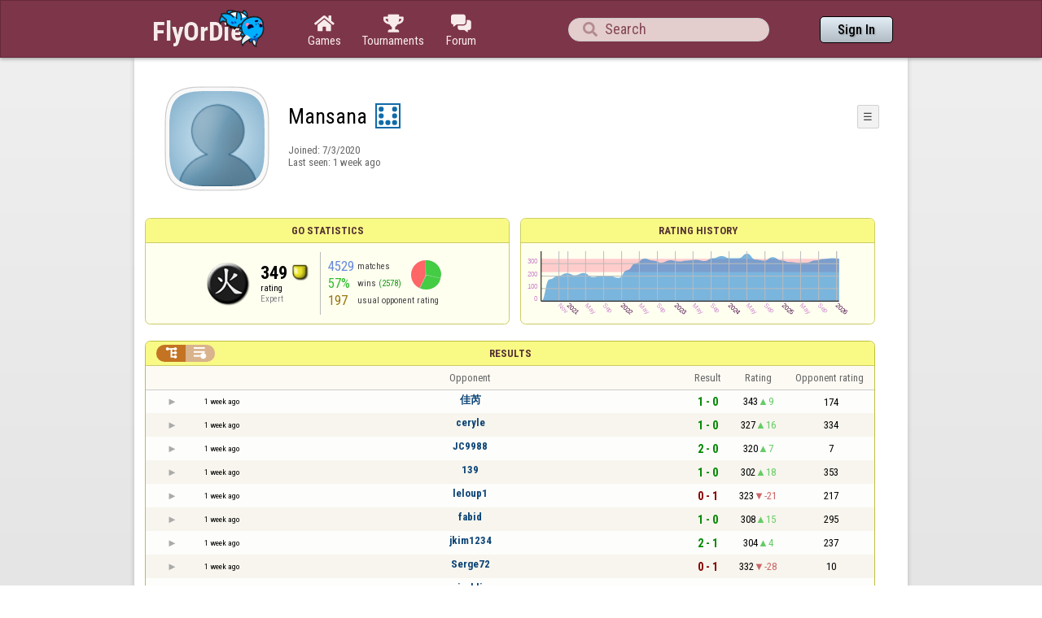

--- FILE ---
content_type: text/html;charset=utf-8
request_url: https://www.flyordie.com/players/Mansana/Go?portal=flyordie_com&lang=en_US
body_size: 12897
content:
<!DOCTYPE html>
<html
data-responsive="true"
class=nhp
lang="en-US"
dir="LTR">
<head>
<meta charset="utf-8">
<script type="text/javascript">F2P={pt:'P',cc:-586,gn:'Go',xl:4,na:false,ot:0,s:[],l:function(){slog("debug","f2p l");},b:function(){slog("debug","f2p b");},v:143,sccl:function(s){var a=document.getElementsByClassName("privacySettingsLink");for(var i=0;i<a.length;i++){if(s)a[i].classList.remove("a");else a[i].classList.add("a");}},loc:'en_US',tut:false,lld:[["P1C",function(){(function(w,d,s,l,i){w[l]=w[l]||[];w[l].push({'gtm.start':new Date().getTime(),event:'gtm.js'});var f=d.getElementsByTagName(s)[0],j=d.createElement(s),dl=l!='dataLayer'?'&l='+l:'';j.async=true;j.src=
'https://www.flyordie.com/metrics/gtm.js?id='+i+dl;f.parentNode.insertBefore(j,f);})(window,document,'script','dataLayer','GTM-MJTM797W');}]]};addEventListener("load",function(){slog(F2P.V>=F2P.v?"debug":"warning",(F2P.V>=F2P.v?"f2p v ok ":"f2p v wrong ")+F2P.V+", "+F2P.v+"; "+F2P.s.length);if(F2P.V>=F2P.v)F2P.i({});});</script>
<script src="https://www.flyordie.com/games/config/free-to-play.js?143" defer charset="UTF-8">
</script>
<meta name="viewport" content="width=device-width, initial-scale=1, user-scalable=no"/>
<meta http-equiv="X-UA-Compatible" content="IE=edge">
<meta name="format-detection" content="telephone=no">
<meta name="theme-color" content="#683a45" />
<meta name="google" content="notranslate">
<meta name="robots" content="noindex, notranslate">
<link rel="canonical" href="https://www.flyordie.com/players/Mansana/Go?l=en_US">
<title>Mansana - Player Information - Go</title>
<link rel="preload" href="/image/newdesign/background18_dup.svg" as="image" />
<link rel="stylesheet" href="/s/player-miz2zf1c.css?portal=flyordie_com&amp;lang=en_US" />
<link rel="preconnect" href="https://fonts.googleapis.com">
<link rel="preconnect" href="https://fonts.gstatic.com" crossorigin>
<link href="https://fonts.googleapis.com/css2?family=Roboto:ital,wght@0,100;0,300;0,400;0,500;0,700;0,900;1,100;1,300;1,400;1,500;1,700;1,900&display=swap" rel="stylesheet">
<link href="https://fonts.googleapis.com/css2?family=Roboto+Condensed:ital,wght@0,100..900;1,100..900&display=swap" rel="stylesheet">
<style>@media screen and (max-width:839.98px){.hf-tabs{display:none;}
.hf-tabs{table-layout:fixed;}
.newHeader{text-shadow:0px 4px 4px rgba(0,0,0,0.25);font-family:"Roboto Condensed";}
.fodTitle{font-weight:700}
}
@media screen and (max-width:839.98px){.initial-tab::after,.tab-shown::after,.statTab::after{content:"";display:block;padding-bottom:7em;}
}</style>
<script>pageRequestID='A119BCCF0B852';syncPos="";wsURL=null;asyncPlayerStatURL="/players/Mansana/{statID}-NORMAL?game=Go&s=hn&portal=flyordie_com&lang=en_US";d=null;userID=30408612;ratingCategoryBoundaries={"lower":240,"upper":350};ratingHistoryMobileBreakpoint=900;</script>
<script src="/s/player-miz2zf1c.js?portal=flyordie_com&amp;lang=en_US"></script>
<script>function printLocalDateTime(s){var date=date(s);document.write(date.toLocaleDateString());document.write(" ");document.write(date.toLocaleTimeString([],{hour:"2-digit",minute:"2-digit"}));}function makeDate(timestamp){if(typeof timestamp==="string")return new Date(Date.parse(timestamp));else return new Date(timestamp);}function toDateString(timestamp){return makeDate(timestamp).toLocaleDateString();}function toTimeString(timestamp){return makeDate(timestamp).toLocaleTimeString([],{hour:"2-digit",minute:"2-digit"});
}function toDateTimeString(timestamp){var date=makeDate(timestamp);var s=date.toLocaleDateString();s+=" ";s+=date.toLocaleTimeString([],{hour:"2-digit",minute:"2-digit"});return s;}function toPreciseDateTimeString(timestamp){var date=makeDate(timestamp);var s=date.toLocaleDateString();s+=" ";s+=date.toLocaleTimeString([],{hour:"2-digit",minute:"2-digit",second:"2-digit",fractionalSecondDigits:3});return s;}function printLocalDate(s){var date=makeDate(s);document.write(date.toLocaleDateString());}
function printApproximateLocalDate(time){document.write(toApproximateLocalDate(time));}function toApproximateLocalDate(time){var language=window.navigator.userLanguage||window.navigator.language;var _now=new Date;var _date=makeDate(time);var _days=(Date.UTC(_now.getFullYear(),_now.getMonth(),_now.getDate())-Date.UTC(_date.getFullYear(),_date.getMonth(),_date.getDate()))/86400000;if(_days===0)return"Today";else if(_days===1)return"Yesterday";else var options={weekday:'short',day:'numeric',month:'short'};
if(_date.getFullYear()!=_now.getFullYear())options={year:'numeric',day:'numeric',month:'short'};return _date.toLocaleDateString(language,options);}function toApproximateLocalTime(time,showTimeAlsoIfOld){var _now=new Date;var _date=makeDate(time);var language=window.navigator.userLanguage||window.navigator.language;var _days=(Date.UTC(_now.getFullYear(),_now.getMonth(),_now.getDate())-Date.UTC(_date.getFullYear(),_date.getMonth(),_date.getDate()))/86400000;var localTime=_date.toLocaleTimeString(language,{hour:'2-digit',minute:'2-digit'});
if(_days===0)return"Today "+localTime;else if(_days===1)return"Yesterday "+localTime;else{var options={day:'numeric',month:'short'};if(_days<10)options.weekday="short";if(_date.getFullYear()!=_now.getFullYear())options={year:'numeric',day:'numeric',month:'short'};return _date.toLocaleDateString(language,options)+(showTimeAlsoIfOld?" "+localTime:"");}}function printLocalTime(s){var date=date(s);document.write(date.toLocaleTimeString());}</script>
<script src="/s/player/Mansana/deferred-Go-NORMAL.js?portal=flyordie_com&amp;lang=en_US" async defer></script>
<script>if(this.addEventListener)(function(d,P){d.addEventListener('click',function(e){},false);addEventListener('DOMContentLoaded',function(){var e=d.getElementById('back')||d.getElementById('continue');if(e)try{if(!location.hash)history.pushState("","","#done");addEventListener('hashchange',function(){if(!location.hash){history.pushState("","","#done");e.click();}});}catch(e){}},false);})(document,parent);</script>
</head>
<body data-s="homepage_newheader" class="F O"><div class="f T v"><div class=t><div class="W e newHeader"><div style="max-width:950.0px;" class="F mC"><div style="max-width:950.0px;" class="fi"><div class="f T h"><div class=H><style>@media screen and (min-width: 840px) { .hi-w840gte {display:none !important}}</style><div class="f T hi-w840gte h"><div data-tr="HEADER_HAMBURGER" onclick="openNavDrawer()" onmousedown="event.preventDefault()" class="gf gf headerButton H"></div><style>@media screen and (min-width: 600px) { .hi-w600gte {display:none !important}}</style><a data-tr="HEADER_BRANDNAME" href="/?portal=flyordie_com" class="W l hi-w600gte fodTitle fodTitle-normal H">FlyOrDie.com</a></div></div><style>@media screen and (max-width: 599.98px) { .hi-w600lt {display:none !important}}</style><a href="/?portal=flyordie_com" class="hi-w600lt H"><object data="/image/newdesign/sarkany_animalt_2.svg" class="F B fodLogo-2"></object></a><div class=H><div class="f T hf-tabs h"><a href="/?portal=flyordie_com" class="Vm hf-tabbtn Ho"><div class="W b vm"><div><div class="fi C gf gf"></div></div><div class="c hf-tabbtn-text">Games</div></div></a><a href="//www.flyordie.com/tournaments.html" class="Vm hf-tabbtn Ho"><div class="W b vm"><div><div class="fi C gf gf"></div></div><div class="c hf-tabbtn-text">Tournaments</div></div></a><a href="/forum/?portal=flyordie_com&amp;lang=en_US" class="Vm hf-tabbtn Ho"><div class="W b vm"><div><div class="fi C gf gf"></div></div><div class="c hf-tabbtn-text">Forum</div></div></a></div></div><div class="hi-w600lt searchPlayerTextFieldSpacer H"></div><div class="W Vm Ho"><div class="W b C vm"><div class="Fi searchFieldWrapper"><div class="F O"><input placeholder="Search" class="fi searchPlayerTextField" id="t9948124"><div class="F pt P"><div class="f T"><div class="f e vm"><div class="W b L gf gf searchIcon"></div></div></div></div></div></div></div></div><div class=H><div class="f T h"><a data-tr="HEADER_HOMEBTN" href="/?portal=flyordie_com" class="f C hi-w840gte gf gf headerButton headerHomeButton H"></a><div class="Vm Ho"><div class="W b vm"><a data-tr="HEADER_SIGNIN" href="/account/sign-in?portal=flyordie_com&amp;lang=en_US&amp;d=%2Fplayers%2FMansana%2FGo%3Fportal%3Dflyordie_com%26lang%3Den_US" class="F B w headerSignInButton">Sign In</a></div></div></div></div></div></div></div></div></div><div class=t><div class="W e"><div class="fi w mhs"></div></div></div><div class="F t"><div class=e><div style="max-width:950.0px;" class="F mC"><div style="max-width:950.0px;" class="fi"><div class="f T"><div class="f e vt"><div class=sheet><div class="W T v"><div class=t><div class="W e headerWrapper"><div class="f T v"><div class=t><div class="W e"><div class="f T headerWithoutTabSwitcher h"><div class=H><div class="f T h"><div style="padding:0px 0px 0px 1.0em;" class=H><div class=F></div></div><div class="pi-c H"><div class="F pi-w"><div class="b w pi-k"></div><div class="b w pi-b"></div><div style="background:url(//www.flyordie.com/servletImages/player/anonymous.jpg);" class="b w pi-i "></div></div></div></div></div><div class="W Vm Ho"><div class="W b vm"><div class="f T h"><div class="W L nicknameRow H"><div class=b><div class="f T"><pre class="f e vm nickname">Mansana</pre></div></div><div class=b><div class="f T"><div class="f e vm"><style>@media screen and (max-width: 699.98px) { .hi-w700lt {display:none !important}}</style><div class="Vm hi-w700lt permIcon"><div class="W b vm"><div style="width:2.4em;" title="Level 7" class=F><svg xmlns="http://www.w3.org/2000/svg" viewBox="0 0 30 30"><rect x="1" y="1" width="28" height="28" fill="#fff"/><path d="M28,2V28H2V2H28m2-2H0V30H30V0Z" fill="#106ba8"/><circle cx="7" cy="7" r="3" fill="#106ba8"/><circle cx="15" cy="23" r="3" fill="#106ba8"/><circle cx="23" cy="7" r="3" fill="#106ba8"/><circle cx="23" cy="15" r="3" fill="#106ba8"/><circle cx="23" cy="23" r="3" fill="#106ba8"/><circle cx="7" cy="15" r="3" fill="#106ba8"/><circle cx="7" cy="23" r="3" fill="#106ba8"/></svg></div></div></div></div></div></div></div><div style="min-width:1.0px;width:1.0px;" class="Vm Ho"><div class="W b vm"><div class="f T button-bar h"><div class=H><div class="f T v"><div class=t><div class="W e w bbb popup-menu-button">☰</div></div><div class=t><div class="W e pc"><div style="z-index:2;" onselectstart="return false;" class="f T pt S popup-menu pR v"><div class=t><div class="W e"><a href="/s/signIn?area=Go&amp;s=dd&amp;d=%2Fplayers%2FMansana%2FGo%3Fportal%3Dflyordie_com%26lang%3Den_US&amp;portal=flyordie_com&amp;lang=en_US" class="f T menu-item h"><div style="padding:0px 1.0em 0px 0px;" class=H><div style="color:gray;" class="fi gf gf"></div></div><div style="color:black;" class="W w H">Sign in</div></a></div></div><div class=t><div class="W e"><a href="/search?portal=flyordie_com&amp;lang=en_US&amp;d=%2Fplayers%2FMansana%2FGo%3Fportal%3Dflyordie_com%26lang%3Den_US" class="f T menu-item h"><div style="padding:0px 1.0em 0px 0px;" class=H><div style="color:gray;" class="fi gf gf"></div></div><div style="color:black;" class="W w H">Search Player</div></a></div></div></div></div></div></div></div></div></div></div></div><div class="W T hi-w700lt v"><div class=t><div class="W e L l-ol"><div class=b><div class="f T h"></div></div><div class=b><div class="f T l-dl h"><div class="w H">Joined: </div><div class=H id=__1npt54></div></div></div></div></div><div class=t><div class="W e"><div class="f T last-seen-panel h"><div class="w H">Last seen: </div><div class="w H">1 week ago</div></div></div></div></div><style>@media screen and (min-width: 700px) { .hi-w700gte {display:none !important}}</style><div class=hi-w700gte><div class="F m-piw"><div class="F Vb"><div class="W b vb"><div class="f T m-pi h"><div class=H><img src="https://www.flyordie.com/image/oldtimer/7.gif" width="14" height="14" class="B dice-small"></div><div class="w oldtimerLabel H">Fanatic</div><div class="W H"></div></div></div></div></div></div></div></div></div></div></div><div class=t><div class="W e hi-w700gte O"><div class="f T tabSwitcher-buttons h"><div onclick="switchTab(&#39;aboutTab&#39;)" onmousedown="event.preventDefault()" class="W c t-b H">About</div><div onclick="switchTab(&#39;statTab&#39;)" onmousedown="event.preventDefault()" class="W c t-b H">Go</div></div><div class="F pt P"><div class="f T"><div class="f e vb"><div class="W b w atm atm-2"></div></div></div></div></div></div></div></div></div><div class=t><div class="W e"><div class="f T sheetContent h"><div class=H style="min-width:1.0em"></div><div class="W vt Ho"><div id="playerStatCompWrapper" class=statTab><div class="f T v"><div class=t><div class="W e"><style>@media screen and (min-width: 900px) { .r-w900gte > .ro {display:table-cell} .r-w900gte>.ro>.ri{display:block;height:100%}}</style><div class="f T E r-w900gte"><div class="ro vm" style="width:50.0%;height:50.0%"><div class=ri><div class="f T panel r-p r-p-NORMAL v"><div class=t><div class="W e w hi-w700lt p-c">Go statistics</div></div><div class="F t"><div class=e><div class="f T v"><div class=t><div class="W e"><div class="F T mC ratingPanelContent rp-largepadding h"><div class="vm Ho"><div style="background:url(/image/game/64x64/go.png) no-repeat;background-size:contain;" class=rp-gameicon></div></div><div class="vm Ho"><div class=ratingCol><div><div class="F T mL h"><div style="font-weight:bold;font-size:2.0em;" class="w H">349</div><div class=H><div style="width:2.0em;height:2.0em;background:url(/image/ratingCategory/board_48.png) -500% 000%;background-size:800% 100%;" class="fi rci"></div></div></div></div><div class="l ratingLabel">rating</div><div class="l ratingCategoryName">Expert</div></div></div><div class="Vm resultCountsByCategory Ho"><div class="W b vm"><table class=f><tr><td class="w matchCount">4529</td><td class=w>matches</td><td rowspan="2" class=vm><div class="pie resultCategoryPieChart"><div style="transform: translate(50%, 0) rotate(-1.00deg)" class=pieSegmentOuter><div style="transform: translate(-100%, 0) rotate(104.46deg)" class="pieSegmentInner winsItem"></div></div><div style="transform: translate(50%, 0) rotate(102.46deg)" class=pieSegmentOuter><div style="transform: translate(-100%, 0) rotate(103.46deg)" class="pieSegmentInner winsItem"></div></div><div style="transform: translate(50%, 0) rotate(204.92deg)" class=pieSegmentOuter><div style="transform: translate(-100%, 0) rotate(2.11deg)" class="pieSegmentInner drawsItem"></div></div><div style="transform: translate(50%, 0) rotate(206.03deg)" class=pieSegmentOuter><div style="transform: translate(-100%, 0) rotate(153.97deg)" class="pieSegmentInner lossesItem"></div></div></div></td></tr><tr><td class="w winRatio">57%</td><td><div class="f T h"><div class="w H">wins</div><div class="w winCount H">(2578)</div></div></td></tr><tr><td class="w averageOpponentRating">197</td><td colspan="2" class=w>usual opponent rating</td></tr></table></div></div></div></div></div></div></div></div></div></div></div><div class=ro style="min-width:1.0em;width:1.0em;min-height:1.5em;height:1.5em"><div class=ri></div></div><div class="ro vm"><div class=ri><div class="f T panel ratingHistoryPanel v"><div class=t><div class="W e w p-c">Rating History</div></div><div class="F t"><div class="e p"><canvas width="200" data-rh="ߤ/+)()I)H)G)F)e)))§)¦)¶)É)Ú)¿)¾)½)¼)»)º)¹)¸)Æ)À)É)È)Ç)Æ)Å)Ä)Ã)Ë)Ê)É)¢)¡) )))­)¬)º)Ý)Ü)Û)Ú)Ù)Ø)×)Ö)Õ)Ô)Ó)Ò)¿)¾)½)¼)­)¶)Æ)Ý)ì)ë)ê)é)è)ç)æ)å)ä)ã)ê)é)è)ç)æ)å)ä)ï)ä)Ò)Í)í)Ç)ï)Ë)¹)Ø)Ö)×)Ë)Ç)³)Û)Ú)Ù)Ø)â)Ï)ë)ó)ò)ñ)Í)Ö)Ì)é)Ø)ù)æ)ì)ë)à)ñ)ð)ï)î)¶)))Æ)Ê)Ó)¿)¥)§)ç)Ą)ā)Ā)Ĉ)ď)Ď)ò)À)Æ)Å)¬))§)Æ)É)È)Ç)Æ)¡)))))¥)±))¤)³)¼)¾)Ö)¸)µ)¦)²)±)°)¯)®)­)Ö)Ó)Ò)È)Ï)»)Ê)ç)Ñ)Ð)Ï)Î)Í)Ë)Ê)É)Î)¸)·)¦)É)Ã)Â)ä)ã)â)á)Û)Ê)É)È)Ù)Û)õ)á)Í)ç)Þ)Û)Ú)Ù)æ)ß)ë)ó)ò)Ó)­)­)«))))))))Â)â)þ)ý)ü)ã)Ð)Û)Ú)Ñ)Û)Ó)²))v)))Ì)É)´)Æ)Á)¶)})µ)¹)Ó)ê)ë)º)½)Đ)ê)õ)Ú)Ù)Ê)¨)§)¦)¡)«)ª)©)¨)§))v))§)Ô)Ó)ª)¯)¡))æ)Ò)²)±)¿)æ)Õ)Á)î)ā)í)Ê)Ø)Ü)¶)º)Ã)Â)Á)À)¾)Ç)Þ)Ã)Â)Á)Í)©)©)µ)ª)¨)))«)¬)§*§)¶)¢)¶)£)Æ)Ä)Ä)Ö)Ö))´)Õ+Õ)±)Ñ.Ñ)á)ï)µ)Æ,Æ)Õ)Ù,Ù)¶5¶)µ)µ)§,§)Á4Á)À*À)Í.Í)ê)÷)÷)Ý)Í)Ý-Ý)ñ)Ì)Ì)ä)Ð+Ð)À,À)¯*¯)¼)Ô,Ô)º.º)È)Ö)Ò+Ò)Î)Î)é+é)å)õ)Â)í)í)â+â)ð)ð)È*È)Ù)á)Ø)Ø)â)Ñ)Ñ)à2à)ß+ß)Þ+Þ)Ý+Ý)Ü*Ü)Û+Û)Ú+Ú)Ù+Ù)Ø+Ø)×+×)Ö*Ö)Ç)Ø)è)Ï)ß*ß)Ø)Ø)ø)é-é)ø)é)é)þ0þ)č)ę+ę)ý+ý)ï)Ě)ġ)ï)ï)×)¾)Ë)ù+ù)ö)Ĩ0Ĩ)ħ)ĝ)ċ)ċ)ö)č*č)Ļ*Ļ)ĭ)ĭ)Ĭ)ģ)ë*ë)þ)ĝ)ĳ0ĳ)Ĳ)Ĥ*Ĥ)ĭ)Ĕ)ŕ)ŀ*ŀ)Ņ)Ŀ)Ĺ)Ł)ľ+ľ)Ī)ĺ)ĳ)š*š)ň)ļ)ŋ)Ń)Ĺ*Ĺ)ŀ)đ)Ā)Ď)õ)ð)ð)Ě)Ĝ)Ď)ņ)Ř+Ř)ņ)Ť)ű)ƈ0ƈ)Ƈ)Ɔ)ƅ)Ƅ)ƃ)Ƃ)Ɓ)ƀ)ſ)ž)Ž)Ű)ƀ*ƀ)ů)Ÿ*Ÿ)Ŕ+Ŕ)ń)Ń)Ň)ť)ť)ĭ)Ď)Ď)Ġ)Ŕ)Ō)Ś)Ś)ŭ)Ŀ)Ş)Ş)Ÿ*Ÿ)Ŗ)ű)ţ)ŀ)ŕ)Ũ)ō)Ū)Ū)Š)ĵ)ő)ŵ)ŵ)Ş)Ũ)Ŧ)Ŧ)Ų)Š+Š)Ŵ,Ŵ)Ś)Œ)ş)ş)Ń*Ń)ň)Ģ)Ģ)Đ)ł)ł)ŋ)ė)ě)ı)ŋ)ĳ*ĳ)ŏ)Ś)ŗ)ń/ń)Ŋ+Ŋ)ķ*ķ)ļ,ļ)ĝ)ĭ)ě*ě)ł)Ň)ĳ)ĳ)Ō)Ō)ĭ)ĭ)Ĝ)ú)ć)ĳ+ĳ)Ģ)ľ)ľ)ŧ*ŧ)ŕ)Ň)ŧ)ŗ)ş*ş)Ĺ)ļ)ō)İ)Ň,Ň)ň)ň)Š*Š)ŷ)œ)ř)Ŋ)Ŝ)Ř)Ř)ū)ľ)ċ)Ę)Ŋ*Ŋ)Ĭ)Ľ)Š)ł)ň)Ŝ)Ŝ)ŗ)Ň)Ŏ)Ū,Ū)Ţ)Ż-Ż)Ť)Ś)ş)Ř)Ņ*Ņ)ĩ)Ŋ)Ĳ)ħ)ħ)ĺ)Ī)Ľ)Ĕ)Ĥ)Ŋ)ė)ė)Ċ)ĭ)ĵ)ŏ)ē)ē)Ě)ĝ)ġ)ī)Ĵ)ŕ)Ő-Ő)Ĺ0Ĺ)ĸ)ĸ)ķ)ķ)Ķ)ĵ)ĵ)Ĵ)Ń)Ũ)Ş)ŕ+ŕ)ű)ű)Ŭ)œ,œ)ł)Ř)Ÿ)Ŕ)š)š)ŉ)Ŏ)Ŏ)Ŕ+Ŕ)Ő)ĳ)Ŀ)İ)ħ)ē)ē)Ğ)Ğ)ĩ)Ķ)ŏ*ŏ)Ś)Ś)Ğ)Ğ)ī)Ŕ0Ŕ)œ)Œ)Œ)ő)Ő)Ő)ŏ)Ŏ)ō)ō)Ō)ŋ)ŋ)Ŋ)ŉ)ŉ)ň)Ŕ)Ţ*Ţ)Ō)Ļ)ŉ)ő-ő)Ŏ)Ľ)ō)ŀ)ŀ)Ź)ž)ž)ŝ)Ŕ,Ŕ)Œ)Ş)Ť*Ť)Ŵ)ń)ĺ)Ŭ)ŵ*ŵ)ŭ)Ň)Ĭ)ĥ)ŏ)Ĵ)Ĵ)ń)Ŝ)ŏ,ŏ)Ş)Š)Ş)Ő)ł*ł)Ĺ)Ő)ľ)ģ)Ņ+Ņ)ĩ)Ě)ê)Ğ)Ĭ)Ĭ)Į)ĺ)ŏ)Ŵ)ť*ť)Œ)Ĥ)Ĺ)Ō)Ľ)Ł)Ĵ)ģ)Ĉ)Į)Ě)Ļ*Ļ)ř)ŝ)ń)ŝ)ĵ)ı)Ī)Ī)Ĥ)ŋ)ŏ)Ţ+Ţ)ś)Ŧ)Ś)ŀ)ő)ő)ť)Ŭ)ŗ)ņ)ť+ť)ŀ)ĝ)ė)Ļ)Ļ)Ƌ)ţ)ō)Ŏ)Ĩ)ě)ņ)Ń*Ń)ń)ŕ)Ŏ*Ŏ)ŉ)Ŏ)ĸ)Ũ)Ń)ŋ)Ō)ţ)ŉ)ŉ)ţ)Ű*Ű)Ť)į)ś)ħ)ĳ)Ő)Š)Š)ō)Į)ń)Ŕ)Đ)Đ)Ą)Ċ)ä)Ù)ñ)ĩ)ĵ)ň)ĳ)Ĩ)Ľ)ŋ)ł)ł)Ŋ)Ţ)Ţ)Ł)Ĵ)ċ)Ġ)Ţ)Ƒ)Ƌ)Ž)Š)Ī)Ě)Į)ĺ)Ő)ı)Ń)ķ)ķ)Ņ)ħ)Ŕ)ƛ)Ɓ)Ǝ)Ǝ)Ɲ)Ə)ų)Ń)ģ*ģ)ł)Ř)Ŵ)Ő)ŕ*ŕ)Ľ)Ĳ)ĭ)ĭ)ő)Ĵ)Ĵ)ĥ)ĭ)ĸ)Ŀ)š)š)ŀ)ř)š)ź)ƌ)š)ţ)Ň)ł)ħ)Ġ)ë*ë)ñ)Ħ)į)ŝ)ō)Ĺ)Ħ)ĳ)ń)Ū)ś)ĺ)Ŋ)Ũ)Ŀ)ř)ř)Ŕ)ņ)Ź+Ź)ş)Ĺ)ņ)ŏ)ŋ)ĵ)ĵ)ņ)Ń)Ŧ)Ŕ)ũ)Œ)Ş)ƅ)Ō)į)î*î)ú)Ė)ņ)Ľ)Ė)ī)ŀ)ľ)ŋ)Ę)ŗ)Ŧ)ł)Ĵ)ņ)Ń)Ń)ģ)Į)Ĵ)ń)Š)Ū)š)ţ)ƈ*ƈ)ş)Ř*Ř)ņ)ś)Ş)Ő)ś)ı)Ğ)ņ*ņ)ş)ƌ)Ƌ)Ż)ž*ž)ŭ)Ʊ)Ɩ)œ)œ)ľ*ľ)ĺ)ı)ĥ,ĥ)Ģ)ľ)ŧ,ŧ)ų)ŏ)ŕ+ŕ)Ŵ)ů)ů)Ţ*Ţ)ŕ)ŕ)Ũ)œ)ō*ō)ŉ)ĸ)ŋ)Ŋ)Ő)Ł*Ł)ī)ŉ)Œ)Œ)į*į)ĳ)ľ)Ļ)Ņ)ŏ*ŏ)œ)Ş)Ĩ)Ĩ)Ŋ*Ŋ)ń)Ķ)ŗ)ŗ)ł)ł)Ň)Ų)Ŵ)Ń)Ũ)ŕ)ų)ſ)ŕ)ŕ)Ĳ)Ľ)Ū)ń)ń)š)Ş)Ř)Ŋ)Ŏ)Ŗ)Ŗ)ũ)ū)Ŝ*Ŝ)Ő)Ő)ĺ)Ũ)Ņ)Ĩ)ċ)Ē)Ē)Ċ)ö)ĕ)Ŀ)ŗ*ŗ)Ň)ĥ)ľ)ľ)ī)ĩ)Ŀ)ń)Ŕ)ļ)Ĝ)Ŕ*Ŕ)ı)ĕ)ĝ)Ĕ)ğ)ĥ)ĥ)ń)Ł)ĸ)ŋ)Ō*Ō)ŀ)ŏ)ş)ŷ)Ş)Ū)Ū)ş)ŉ)Ř)ŝ)Ŗ)š)š)ŀ)ņ)Ĵ)Ŝ)Ř)ı)Ł)Ł)ł)Ĩ)İ)Ĩ*Ĩ)ď)Ď)ņ)Ĭ)ĩ+ĩ)Ľ)ŗ)Ū)Ŝ)Ŝ)ş)Ş)ĥ)ň)Ł)Ħ)Ġ)ł)Ī)đ)Ġ)Ġ)Ĺ)Ņ)Ŝ)ō)Ĕ)Ğ)Ň)Ő)Ő)ľ)ő)ũ)ū)ź)Ɣ*Ɣ)ż)ŕ)İ)Ň)ř*ř)ş)Ŏ)ĸ)ĥ)Į)Ō)Ō)Ņ)Ħ)ĉ)ņ)Ş*Ş)Ź)ũ0ũ)Ũ)ŧ)Ŧ)Ĺ0Ĺ)ĸ)ĸ)ķ)ķ)Ķ)ń0ń)Ń)Ń)ł)Ł)Ł)ŀ)Ŀ)Ŀ)ľ)ľ)Ľ)ļ)ļ)Ļ)Ļ)ĺ)Ĺ)Ĺ)ĸ)ĸ)ķ)Ķ)Ķ)ĵ)ĵ)Ĵ)ĳ)ĳ)Ĳ)Ĳ)ı)ı)İ)İ)į)Į)Į)ĭ)ĭ)Ĭ)Ĭ)ī)ī)Ī)Ī)Ĺ*Ĺ)Ň)ū)œ)ľ)ō-ō)ŝ0ŝ)Ŝ)ś)Ś)Ś)ř)Ř)ŗ)ŗ)Ŗ)ŕ)ŕ)Ŕ)ŀ,ŀ)ť)ŕ)ĳ)Ō)Ĺ)Ĺ)Ł)ŕ)ŋ)ŗ)š)ŋ)ŋ)ő)Š0Š)ş)Ş)ŝ)ŝ)Ŝ)ś)Ś)Ś)ř)Ř)ŗ)ŗ)Ŗ)ŕ)Ŕ)Ŕ)œ)Œ)Œ)ő)Ő)Ő)ŏ)Ŏ)ō)ō)Ō)ŋ)ŋ)Ŋ)ŉ)ŉ)ň)Ň)Ň)ō)š0š)Š)ş)Ş)Ş)ŝ)Ŝ)ś)ś)Ś)ř)Ř)Ř)ŗ)Ŗ)ŕ)ŕ)Ļ)ĥ)Ĭ)Ġ)ā*ā)Ğ)ŋ)į)Œ*Œ)Ŧ)Ŀ)Ŗ)ŗ)ŧ)Ķ)Ķ)Ľ)ō)ı)ģ)ı*ı)ĳ)ŏ)ĵ)Ł)ĺ*ĺ)Ř)ŋ)Ů)ť)Ũ0Ũ)ŧ)Ŧ)ŝ)Ř)Ō)Ō)ğ)ğ)Ĳ)Ĳ)ł)Ŗ)ķ+ķ)Ĥ)Ń)ŏ)Ř*Ř)ś)œ)œ)Š+Š)Ŗ)ŧ)Ź)Ũ)Ŭ*Ŭ)ũ)ŷ)ƅ)ű)Ƅ0Ƅ)ƃ)Ƃ)Ɓ)ƀ)ſ)ž)Ž)ż)Ż)ź)Ź)Ÿ)Ť)Ĳ)Ĳ)Ō)Œ)ŉ)Ŧ)Ŵ)ſ)ſ)ŭ)Ř)ş)ľ)ŀ+ŀ)ĕ)Ħ)Ķ)Ĥ)č)ġ)ħ)Ę)Ġ)Ł)Š)Š)Ń)ľ)ņ)Ł)Ġ)ĭ)ė)ė)ĭ)Ė)ĥ)ļ)ė+ė)Ă)Ă)Ħ)ī)ã)ã)Ą)Ŀ)Ŋ)ě)Ĥ*Ĥ)Ņ)ń)Ŀ)ğ)þ*þ)×)ø)Ý)ì)Ú)Ú)Ñ)Į)Š)Ŭ)Ƌ)Ż)Ž)Ž)ţ)Ķ)ņ)Ē+Ē)Ď)ě)ĳ)Ĳ)Ł*Ł)Ņ)ŉ)ŉ)Ķ)č)Ĥ)Ĥ)Ŏ)Ŏ)ŀ)ļ)ļ)ŗ+ŗ)Ŷ+Ŷ)Ƃ/Ƃ)ū)ƈ0ƈ)Ƈ)ƆࠐƱ" height="100" class="graph P"></canvas></div></div></div></div></div></div></div></div><div class=t style="height:1.5em"></div><div class="F t"><div class=e><div class="f T h"><div class="Vt Ho"><div id="rpw" class="W b vt"><div class="f T resultsPanel v"><div class=t><div class="W e O r-i-mouseArea resultsCaption"><div onclick="switchResultsView()" onmousedown="event.preventDefault()" class="F w resultsCaptionText">Results</div><div class="F L pt P"><div class="Fi Vm"><div style="padding:0px 1.0em 0px 1.0em;" class="W b vm"><div class="f T r-i h"><div class="gf gf r-oi H"></div><div class="gf gf r-ti r-i-inactive H"></div></div></div></div></div></div></div><div class="F t"><div class=e><table class="f d o-t"><thead><tr><td class=Vm><div class="W b c vm"></div></td><td class="Vm hi-w700lt"><div class="W b l vm"></div></td><td style="width:100.0%;" class=Vm><div class="W b c vm">Opponent</div></td><td class=Vm><div class="W b c vm">Result</div></td><td class=Vm><div class="W b c vm">Rating</div></td><td class="Vm hi-w700lt orc"><div class="W b c vm">Opponent rating</div></td></tr></thead><tr class=o-t><td class=Vm><div class="W b C vm"><div onselectstart="return false;" class="Fi w S n-i"></div></div></td><td class="vm hi-w700lt"><div title="2026-01-06" class="l series-date">1 week ago</div></td><td style="width:100.0%;"><div class="f T v"><div class=t><div class="W e Vm o-nc"><div class="W b C vm"><a data-tr="RESULT-PLAYER" href="/players/%E4%BD%B3%E8%8A%AE/Go?portal=flyordie_com&amp;lang=en_US" class="Fi el o-n">佳芮</a></div></div></div><div class=t><div class="W e Vm hi-w700gte opponent-rating"><div class="W b c vm">(174)</div></div></div></div></td><td class=Vm><div class="W b C vm"><div class="Fi"><div class="f T"><div class="f e vm"><div class="c s-w">1 - 0</div></div></div></div></div></td><td class=Vm><div class="W b vm"><div class="F T mC h"><div class="w H">343</div><div class="w r-u H">9</div></div></div></td><td class="Vm hi-w700lt orc"><div class="W b c vm">174</div></td></tr><tr class="o-t even"><td class=Vm><div class="W b C vm"><div onselectstart="return false;" class="Fi w S n-i"></div></div></td><td class="vm hi-w700lt"><div title="2026-01-06" class="l series-date">1 week ago</div></td><td style="width:100.0%;"><div class="f T v"><div class=t><div class="W e Vm o-nc"><div class="W b C vm"><a data-tr="RESULT-PLAYER" href="/players/ceryle/Go?portal=flyordie_com&amp;lang=en_US" class="Fi el o-n">ceryle</a></div></div></div><div class=t><div class="W e Vm hi-w700gte opponent-rating"><div class="W b c vm">(334)</div></div></div></div></td><td class=Vm><div class="W b C vm"><div class="Fi"><div class="f T"><div class="f e vm"><div class="c s-w">1 - 0</div></div></div></div></div></td><td class=Vm><div class="W b vm"><div class="F T mC h"><div class="w H">327</div><div class="w r-u H">16</div></div></div></td><td class="Vm hi-w700lt orc"><div class="W b c vm">334</div></td></tr><tr class=o-t><td class=Vm><div class="W b C vm"><div onselectstart="return false;" class="Fi w S n-i"></div></div></td><td class="vm hi-w700lt"><div title="2026-01-06" class="l series-date">1 week ago</div></td><td style="width:100.0%;"><div class="f T v"><div class=t><div class="W e Vm o-nc"><div class="W b C vm"><a data-tr="RESULT-PLAYER" href="/players/JC9988/Go?portal=flyordie_com&amp;lang=en_US" class="Fi el o-n">JC9988</a></div></div></div><div class=t><div class="W e Vm hi-w700gte opponent-rating"><div class="W b c vm">(7)</div></div></div></div></td><td class=Vm><div class="W b C vm"><div class="Fi"><div class="f T"><div class="f e vm"><div class="c s-w">2 - 0</div></div></div></div></div></td><td class=Vm><div class="W b vm"><div class="F T mC h"><div class="w H">320</div><div class="w r-u H">7</div></div></div></td><td class="Vm hi-w700lt orc"><div class="W b c vm">7</div></td></tr><tr class="o-t even"><td class=Vm><div class="W b C vm"><div onselectstart="return false;" class="Fi w S n-i"></div></div></td><td class="vm hi-w700lt"><div title="2026-01-06" class="l series-date">1 week ago</div></td><td style="width:100.0%;"><div class="f T v"><div class=t><div class="W e Vm o-nc"><div class="W b C vm"><a data-tr="RESULT-PLAYER" href="/players/139/Go?portal=flyordie_com&amp;lang=en_US" class="Fi el o-n">139</a></div></div></div><div class=t><div class="W e Vm hi-w700gte opponent-rating"><div class="W b c vm">(353)</div></div></div></div></td><td class=Vm><div class="W b C vm"><div class="Fi"><div class="f T"><div class="f e vm"><div class="c s-w">1 - 0</div></div></div></div></div></td><td class=Vm><div class="W b vm"><div class="F T mC h"><div class="w H">302</div><div class="w r-u H">18</div></div></div></td><td class="Vm hi-w700lt orc"><div class="W b c vm">353</div></td></tr><tr class=o-t><td class=Vm><div class="W b C vm"><div onselectstart="return false;" class="Fi w S n-i"></div></div></td><td class="vm hi-w700lt"><div title="2026-01-05" class="l series-date">1 week ago</div></td><td style="width:100.0%;"><div class="f T v"><div class=t><div class="W e Vm o-nc"><div class="W b C vm"><a data-tr="RESULT-PLAYER" href="/players/leloup1/Go?portal=flyordie_com&amp;lang=en_US" class="Fi el o-n">leloup1</a></div></div></div><div class=t><div class="W e Vm hi-w700gte opponent-rating"><div class="W b c vm">(217)</div></div></div></div></td><td class=Vm><div class="W b C vm"><div class="Fi"><div class="f T"><div class="f e vm"><div class="c s-l">0 - 1</div></div></div></div></div></td><td class=Vm><div class="W b vm"><div class="F T mC h"><div class="w H">323</div><div class="w r-d H">-21</div></div></div></td><td class="Vm hi-w700lt orc"><div class="W b c vm">217</div></td></tr><tr class="o-t even"><td class=Vm><div class="W b C vm"><div onselectstart="return false;" class="Fi w S n-i"></div></div></td><td class="vm hi-w700lt"><div title="2026-01-05" class="l series-date">1 week ago</div></td><td style="width:100.0%;"><div class="f T v"><div class=t><div class="W e Vm o-nc"><div class="W b C vm"><a data-tr="RESULT-PLAYER" href="/players/fabid/Go?portal=flyordie_com&amp;lang=en_US" class="Fi el o-n">fabid</a></div></div></div><div class=t><div class="W e Vm hi-w700gte opponent-rating"><div class="W b c vm">(295)</div></div></div></div></td><td class=Vm><div class="W b C vm"><div class="Fi"><div class="f T"><div class="f e vm"><div class="c s-w">1 - 0</div></div></div></div></div></td><td class=Vm><div class="W b vm"><div class="F T mC h"><div class="w H">308</div><div class="w r-u H">15</div></div></div></td><td class="Vm hi-w700lt orc"><div class="W b c vm">295</div></td></tr><tr class=o-t><td class=Vm><div class="W b C vm"><div onselectstart="return false;" class="Fi w S n-i"></div></div></td><td class="vm hi-w700lt"><div title="2026-01-05" class="l series-date">1 week ago</div></td><td style="width:100.0%;"><div class="f T v"><div class=t><div class="W e Vm o-nc"><div class="W b C vm"><a data-tr="RESULT-PLAYER" href="/players/jkim1234/Go?portal=flyordie_com&amp;lang=en_US" class="Fi el o-n">jkim1234</a></div></div></div><div class=t><div class="W e Vm hi-w700gte opponent-rating"><div class="W b c vm">(237)</div></div></div></div></td><td class=Vm><div class="W b C vm"><div class="Fi"><div class="f T"><div class="f e vm"><div class="c s-w">2 - 1</div></div></div></div></div></td><td class=Vm><div class="W b vm"><div class="F T mC h"><div class="w H">304</div><div class="w r-u H">4</div></div></div></td><td class="Vm hi-w700lt orc"><div class="W b c vm">237</div></td></tr><tr class="o-t even"><td class=Vm><div class="W b C vm"><div onselectstart="return false;" class="Fi w S n-i"></div></div></td><td class="vm hi-w700lt"><div title="2026-01-05" class="l series-date">1 week ago</div></td><td style="width:100.0%;"><div class="f T v"><div class=t><div class="W e Vm o-nc"><div class="W b C vm"><a data-tr="RESULT-PLAYER" href="/players/Serge72/Go?portal=flyordie_com&amp;lang=en_US" class="Fi el o-n">Serge72</a></div></div></div><div class=t><div class="W e Vm hi-w700gte opponent-rating"><div class="W b c vm">(10)</div></div></div></div></td><td class=Vm><div class="W b C vm"><div class="Fi"><div class="f T"><div class="f e vm"><div class="c s-l">0 - 1</div></div></div></div></div></td><td class=Vm><div class="W b vm"><div class="F T mC h"><div class="w H">332</div><div class="w r-d H">-28</div></div></div></td><td class="Vm hi-w700lt orc"><div class="W b c vm">10</div></td></tr><tr class=o-t><td class=Vm><div class="W b C vm"><div onselectstart="return false;" class="Fi w S n-i"></div></div></td><td class="vm hi-w700lt"><div title="2025-12-28" class="l series-date">2 weeks ago</div></td><td style="width:100.0%;"><div class="f T v"><div class=t><div class="W e Vm o-nc"><div class="W b C vm"><a data-tr="RESULT-PLAYER" href="/players/jackli/Go?portal=flyordie_com&amp;lang=en_US" class="Fi el o-n">jackli</a></div></div></div><div class=t><div class="W e Vm hi-w700gte opponent-rating"><div class="W b c vm">(347)</div></div></div></div></td><td class=Vm><div class="W b C vm"><div class="Fi"><div class="f T"><div class="f e vm"><div class="c s-w">1 - 0</div></div></div></div></div></td><td class=Vm><div class="W b vm"><div class="F T mC h"><div class="w H">314</div><div class="w r-u H">18</div></div></div></td><td class="Vm hi-w700lt orc"><div class="W b c vm">347</div></td></tr><tr class="o-t even"><td class=Vm><div class="W b C vm"><div onselectstart="return false;" class="Fi w S n-i"></div></div></td><td class="vm hi-w700lt"><div title="2025-12-28" class="l series-date">2 weeks ago</div></td><td style="width:100.0%;"><div class="f T v"><div class=t><div class="W e Vm o-nc"><div class="W b C vm"><a data-tr="RESULT-PLAYER" href="/players/coffeepak/Go?portal=flyordie_com&amp;lang=en_US" class="Fi el o-n">coffeepak</a></div></div></div><div class=t><div class="W e Vm hi-w700gte opponent-rating"><div class="W b c vm">(0)</div></div></div></div></td><td class=Vm><div class="W b C vm"><div class="Fi"><div class="f T"><div class="f e vm"><div class="c s-w">2 - 1</div></div></div></div></div></td><td class=Vm><div class="W b vm"><div class="F T mC h"><div class="w H">325</div><div class="w r-d H">-11</div></div></div></td><td class="Vm hi-w700lt orc"><div class="W b c vm">0</div></td></tr><tr class=o-t><td class=Vm><div class="W b C vm"><div onselectstart="return false;" class="Fi w S n-i"></div></div></td><td class="vm hi-w700lt"><div title="2025-12-28" class="l series-date">2 weeks ago</div></td><td style="width:100.0%;"><div class="f T v"><div class=t><div class="W e Vm o-nc"><div class="W b C vm"><a data-tr="RESULT-PLAYER" href="/players/mingyue/Go?portal=flyordie_com&amp;lang=en_US" class="Fi el o-n">mingyue</a></div></div></div><div class=t><div class="W e Vm hi-w700gte opponent-rating"><div class="W b c vm">(242)</div></div></div></div></td><td class=Vm><div class="W b C vm"><div class="Fi"><div class="f T"><div class="f e vm"><div class="c s-l">0 - 1</div></div></div></div></div></td><td class=Vm><div class="W b vm"><div class="F T mC h"><div class="w H">346</div><div class="w r-d H">-21</div></div></div></td><td class="Vm hi-w700lt orc"><div class="W b c vm">242</div></td></tr><tr class="o-t even"><td class=Vm><div class="W b C vm"><div onselectstart="return false;" class="Fi w S n-i"></div></div></td><td class="vm hi-w700lt"><div title="2025-12-28" class="l series-date">2 weeks ago</div></td><td style="width:100.0%;"><div class="f T v"><div class=t><div class="W e Vm o-nc"><div class="W b C vm"><a data-tr="RESULT-PLAYER" href="/players/paulyao81/Go?portal=flyordie_com&amp;lang=en_US" class="Fi el o-n">paulyao81</a></div></div></div><div class=t><div class="W e Vm hi-w700gte opponent-rating"><div class="W b c vm">(247)</div></div></div></div></td><td class=Vm><div class="W b C vm"><div class="Fi"><div class="f T"><div class="f e vm"><div class="c s-w">1 - 0</div></div></div></div></div></td><td class=Vm><div class="W b vm"><div class="F T mC h"><div class="w H">334</div><div class="w r-u H">12</div></div></div></td><td class="Vm hi-w700lt orc"><div class="W b c vm">247</div></td></tr><tr class=o-t><td class=Vm><div class="W b C vm"><div onselectstart="return false;" class="Fi w S n-i"></div></div></td><td class="vm hi-w700lt"><div title="2025-12-24" class="l series-date">3 weeks ago</div></td><td style="width:100.0%;"><div class="f T v"><div class=t><div class="W e Vm o-nc"><div class="W b C vm"><a data-tr="RESULT-PLAYER" href="/players/Cebalho/Go?portal=flyordie_com&amp;lang=en_US" class="Fi el o-n">Cebalho</a></div></div></div><div class=t><div class="W e Vm hi-w700gte opponent-rating"><div class="W b c vm">(211)</div></div></div></div></td><td class=Vm><div class="W b C vm"><div class="Fi"><div class="f T"><div class="f e vm"><div class="c s-w">2 - 0</div></div></div></div></div></td><td class=Vm><div class="W b vm"><div class="F T mC h"><div class="w H">317</div><div class="w r-u H">17</div></div></div></td><td class="Vm hi-w700lt orc"><div class="W b c vm">211</div></td></tr><tr class="o-t even"><td class=Vm><div class="W b C vm"><div onselectstart="return false;" class="Fi w S n-i"></div></div></td><td class="vm hi-w700lt"><div title="2025-12-24" class="l series-date">3 weeks ago</div></td><td style="width:100.0%;"><div class="f T v"><div class=t><div class="W e Vm o-nc"><div class="W b C vm"><a data-tr="RESULT-PLAYER" href="/players/Starwalk/Go?portal=flyordie_com&amp;lang=en_US" class="Fi el o-n">Starwalk</a></div></div></div><div class=t><div class="W e Vm hi-w700gte opponent-rating"><div class="W b c vm">(168)</div></div></div></div></td><td class=Vm><div class="W b C vm"><div class="Fi"><div class="f T"><div class="f e vm"><div class="c s-w">3 - 0</div></div></div></div></div></td><td class=Vm><div class="W b vm"><div class="F T mC h"><div class="w H">299</div><div class="w r-u H">18</div></div></div></td><td class="Vm hi-w700lt orc"><div class="W b c vm">168</div></td></tr><tr class=o-t><td class=Vm><div class="W b C vm"><div onselectstart="return false;" class="Fi w S n-i"></div></div></td><td class="vm hi-w700lt"><div title="2025-12-24" class="l series-date">3 weeks ago</div></td><td style="width:100.0%;"><div class="f T v"><div class=t><div class="W e Vm o-nc"><div class="W b C vm"><a data-tr="RESULT-PLAYER" href="/players/harihari/Go?portal=flyordie_com&amp;lang=en_US" class="Fi el o-n">harihari</a></div></div></div><div class=t><div class="W e Vm hi-w700gte opponent-rating"><div class="W b c vm">(241)</div></div></div></div></td><td class=Vm><div class="W b C vm"><div class="Fi"><div class="f T"><div class="f e vm"><div class="c s-d">1 - 1</div></div></div></div></div></td><td class=Vm><div class="W b vm"><div class="F T mC h"><div class="w H">303</div><div class="w r-d H">-4</div></div></div></td><td class="Vm hi-w700lt orc"><div class="W b c vm">241</div></td></tr><tr class="o-t even"><td class=Vm><div class="W b C vm"><div onselectstart="return false;" class="Fi w S n-i"></div></div></td><td class="vm hi-w700lt"><div title="2025-12-24" class="l series-date">3 weeks ago</div></td><td style="width:100.0%;"><div class="f T v"><div class=t><div class="W e Vm o-nc"><div class="W b C vm"><a data-tr="RESULT-PLAYER" href="/players/5DS/Go?portal=flyordie_com&amp;lang=en_US" class="Fi el o-n">5DS</a></div></div></div><div class=t><div class="W e Vm hi-w700gte opponent-rating"><div class="W b c vm">(89)</div></div></div></div></td><td class=Vm><div class="W b C vm"><div class="Fi"><div class="f T"><div class="f e vm"><div class="c s-w">1 - 0</div></div></div></div></div></td><td class=Vm><div class="W b vm"><div class="F T mC h"><div class="w H">296</div><div class="w r-u H">7</div></div></div></td><td class="Vm hi-w700lt orc"><div class="W b c vm">89</div></td></tr><tr class=o-t><td class=Vm><div class="W b C vm"><div onselectstart="return false;" class="Fi w S n-i"></div></div></td><td class="vm hi-w700lt"><div title="2025-12-20" class="l series-date">3 weeks ago</div></td><td style="width:100.0%;"><div class="f T v"><div class=t><div class="W e Vm o-nc"><div class="W b C vm"><a data-tr="RESULT-PLAYER" href="/players/jackli/Go?portal=flyordie_com&amp;lang=en_US" class="Fi el o-n">jackli</a></div></div></div><div class=t><div class="W e Vm hi-w700gte opponent-rating"><div class="W b c vm">(336)</div></div></div></div></td><td class=Vm><div class="W b C vm"><div class="Fi"><div class="f T"><div class="f e vm"><div class="c s-w">1 - 0</div></div></div></div></div></td><td class=Vm><div class="W b vm"><div class="F T mC h"><div class="w H">277</div><div class="w r-u H">19</div></div></div></td><td class="Vm hi-w700lt orc"><div class="W b c vm">336</div></td></tr><tr class="o-t even"><td class=Vm><div class="W b C vm"><div onselectstart="return false;" class="Fi w S n-i"></div></div></td><td class="vm hi-w700lt"><div title="2025-12-20" class="l series-date">3 weeks ago</div></td><td style="width:100.0%;"><div class="f T v"><div class=t><div class="W e Vm o-nc"><div class="W b C vm"><a data-tr="RESULT-PLAYER" href="/players/scumetal/Go?portal=flyordie_com&amp;lang=en_US" class="Fi el o-n">scumetal</a></div></div></div><div class=t><div class="W e Vm hi-w700gte opponent-rating"><div class="W b c vm">(44)</div></div></div></div></td><td class=Vm><div class="W b C vm"><div class="Fi"><div class="f T"><div class="f e vm"><div class="c s-l">0 - 1</div></div></div></div></div></td><td class=Vm><div class="W b vm"><div class="F T mC h"><div class="w H">303</div><div class="w r-d H">-26</div></div></div></td><td class="Vm hi-w700lt orc"><div class="W b c vm">44</div></td></tr><tr class=o-t><td class=Vm><div class="W b C vm"><div onselectstart="return false;" class="Fi w S n-i"></div></div></td><td class="vm hi-w700lt"><div title="2025-12-20" class="l series-date">3 weeks ago</div></td><td style="width:100.0%;"><div class="f T v"><div class=t><div class="W e Vm o-nc"><div class="W b C vm"><a data-tr="RESULT-PLAYER" href="/players/gotomhgo/Go?portal=flyordie_com&amp;lang=en_US" class="Fi el o-n">gotomhgo</a></div></div></div><div class=t><div class="W e Vm hi-w700gte opponent-rating"><div class="W b c vm">(268)</div></div></div></div></td><td class=Vm><div class="W b C vm"><div class="Fi"><div class="f T"><div class="f e vm"><div class="c s-w">1 - 0</div></div></div></div></div></td><td class=Vm><div class="W b vm"><div class="F T mC h"><div class="w H">288</div><div class="w r-u H">15</div></div></div></td><td class="Vm hi-w700lt orc"><div class="W b c vm">268</div></td></tr></table></div></div></div></div></div></div></div></div></div></div></div><div style="min-width:1.0px;width:1.0px;" class=Ho><div class="F Vt aboutTab tab-hidden"><div class="W b vt"><div style="padding:0px 0px 1.0em 0px;" class=hi-w700gte><div class="f T v"><div class=t><div class="W e"><div class="F T mL h"><div class=H><div style="width:1.5em;" class="fi gf gf aboutTab_font"></div></div><div class="w aboutTab_label H">Last seen:&nbsp;</div><div class="aboutTab_value H" id=__1npt55></div></div></div></div><div class=t1></div><div class=t><div class="W e"><div class="F T mL h"><div class=H><div style="width:1.5em;" class="fi gf gf aboutTab_font"></div></div><div class="w aboutTab_label H">Joined:&nbsp;</div><div class="aboutTab_value H" id=__1npt56></div></div></div></div><div class=t1></div><div class=t><div class="W e"><div class="f T v"></div></div></div></div></div></div></div></div></div></div></div></div></div></div></div></div></div></div></div><div class=t><div class="W e footerWrapper"><div class="f T footer v"><div class=t><div class="W e C"><div onclick="openLanguageSelector()" onmousedown="event.preventDefault()" class="b footerLink languageFooterLink hm hv"><div class="b gf gf"></div><div class="b w languageFooterLinkText">English</div></div><a href="http://www.flyordie.com/legal.html" class="b w footerLink">Terms of Service</a><a href="//www.flyordie.com/legal.html#privacy" class="b w footerLink">Privacy Policy</a><a href="javascript:F2P.ccfg()" class="b w a footerLink privacySettingsLink">Privacy Settings</a><a href="/contact-support?s=hn&amp;portal=flyordie_com&amp;lang=en_US" class="b w footerLink">Contact us</a></div></div><div class=t><div class="W e C footerFindUsOnSocialMedia"><pre class="i footerFindUsOnSocialMediaLabel">Find us on:</pre><a href="https://www.facebook.com/FlyOrDieCom" class="gf gf footerSocialMediaIcon"></a></div></div><div class=t><div class="W e C copyrightText"><pre class="i copyrightLine1">Copyright © 2001-2026 FlyOrDie Free Games Online.</pre><div class="i C"><pre class=i>FlyOrDie® is a registered trademark of </pre><a href="//solware.com" class=C><pre class=i>Solware Ltd</pre></a><pre class=i>.</pre></div></div></div></div></div></div></div><div onclick="navDrawerWrapperClicked(event)" onmousedown="event.preventDefault()" id="navDrawerWrapper" class="F L PT a P"><div style="max-height:100.0%;" id="navDrawer" class="Fi s"><div class="f T v"><div class=t><a href="/?portal=flyordie_com" class="W e navDrawerItem"><div class="F T mL h"><div style="padding:0px 0px 0px 1.5em;" class=H><div class="fi C gf gf"></div></div><div class="W w navDrawerItemText H">Home</div></div></a></div><div class=t><a href="/?portal=flyordie_com" class="W e navDrawerItem"><div class="F T mL h"><div style="padding:0px 0px 0px 1.5em;" class=H><div class="fi gf gf"></div></div><div class="W w navDrawerItemText H">Games</div></div></a></div><div class=t><a href="/board-games?portal=flyordie_com" class="W e navDrawerItem"><div class="F T mL h"><div style="padding:0px 0px 0px 2.5em;" class=H><div class="fi gf gf"></div></div><div class="W w navDrawerItemText H">Board Games</div></div></a></div><div class=t><a href="/billiards?portal=flyordie_com" class="W e navDrawerItem"><div class="F T mL h"><div style="padding:0px 0px 0px 2.5em;" class=H><div class="fi gf gf"></div></div><div class="W w navDrawerItemText H">3D Billiards</div></div></a></div><div class=t><a href="/curling?portal=flyordie_com" class="W e navDrawerItem"><div class="F T mL h"><div style="padding:0px 0px 0px 2.5em;" class=H><div class="fi gf gf"></div></div><div class="W w navDrawerItemText H">Curling</div></div></a></div><div class=t><a href="/bowling?portal=flyordie_com" class="W e navDrawerItem"><div class="F T mL h"><div style="padding:0px 0px 0px 2.5em;" class=H><div class="fi gf gf"></div></div><div class="W w navDrawerItemText H">Bowling</div></div></a></div><div class=t><a href="//www.flyordie.com/tournaments.html" class="W e navDrawerItem"><div class="F T mL h"><div style="padding:0px 0px 0px 1.5em;" class=H><div class="fi gf gf"></div></div><div class="W w navDrawerItemText H">Tournament Calendar</div></div></a></div><div class=t><a href="/grandprix/?portal=flyordie_com&amp;lang=en_US" class="W e navDrawerItem"><div class="F T mL h"><div style="padding:0px 0px 0px 1.5em;" class=H><div class="fi gf gf"></div></div><div class="W w navDrawerItemText H">Grand Prix</div></div></a></div><div class="F t"><div id="navDrawerCenterEmpty" class=e></div></div><div class=t><a href="/search?portal=flyordie_com&amp;lang=en_US" class="W e navDrawerItem"><div class="F T mL h"><div style="padding:0px 0px 0px 1.5em;" class=H><div class="fi gf gf"></div></div><div class="W w navDrawerItemText H">Search</div></div></a></div><div class=t><a href="/forum/?portal=flyordie_com&amp;lang=en_US" class="W e navDrawerItem"><div class="F T mL h"><div style="padding:0px 0px 0px 1.5em;" class=H><div class="fi C gf gf"></div></div><div class="W w navDrawerItemText H">Community Forum</div></div></a></div><div class=t><a href="/contact-support?s=hn&amp;portal=flyordie_com&amp;lang=en_US" class="W e navDrawerItem"><div class="F T mL h"><div style="padding:0px 0px 0px 1.5em;" class=H><div class="fi gf gf"></div></div><div class="W w navDrawerItemText H">Contact</div></div></a></div><div class=t><a href="http://www.flyordie.com/legal.html" target="_blank" class="W e navDrawerItem"><div class="F T mL h"><div style="padding:0px 0px 0px 1.5em;" class=H><div class="fi gf gf"></div></div><div class="W w navDrawerItemText H">Terms &amp; Conditions</div></div></a></div><div class=t><a href="javascript:F2P.ccfg()" class="W e a navDrawerItem privacySettingsLink"><div class="F T mL h"><div style="padding:0px 0px 0px 1.5em;" class=H><div class="fi gf gf"></div></div><div class="W w navDrawerItemText H">Privacy Settings</div></div></a></div><div class=t><div onclick="openLanguageSelector()" onmousedown="event.preventDefault()" class="W e navDrawerItem"><div class="F T mL h"><div style="padding:0px 0px 0px 1.5em;" class=H><div class="fi gf gf"></div></div><div class="W w navDrawerItemText H">English</div></div></div></div></div></div></div><div id="languageSelector" class="F pt O P"><div class="f T"><div class="f e vm languageSelectorVCenter"><div class=languageSelectorHCenter><div class="F T mC languageSelectorDialog v"><div class=t><div class="W e O"><div class="F w languageSelectorHeading">Languages</div><div class="F C pt P"><div class="fi R"><div class="Fi"><div onclick="closeLanguageSelector()" onmousedown="event.preventDefault()" class="fi PT gf gf navDrawerClose"></div></div></div></div></div></div><div class="F t"><div class="e p"><div style="max-height:100.0%;" class="s P"><div class="f T v"><div class=t><div class="W e"><div class="f T languageSelectorRow h"><div class=H><div onclick="setLanguage(&#39;en_US&#39;)" onmousedown="event.preventDefault()" class="f T languageTile languageTile-selected v"><div class=t><div class="W e w languageTile-langInItself">English</div></div><div class=t><div class="W e w languageTile-langInPageLang">English</div></div></div></div><div class=H></div></div></div></div><div style="height:1.0px;" class=t><div class=e><div class="fi w languageSelectorDivider"></div></div></div><div class=t><div class="W e"><div class="f T languageSelectorRow h"><div class=H><div onclick="setLanguage(&#39;az&#39;)" onmousedown="event.preventDefault()" class="f T languageTile v"><div class=t><div class="W e w languageTile-langInItself">azərbaycan</div></div><div class=t><div class="W e w languageTile-langInPageLang">Azerbaijani</div></div></div></div><div class=H><div onclick="setLanguage(&#39;bs&#39;)" onmousedown="event.preventDefault()" class="f T languageTile v"><div class=t><div class="W e w languageTile-langInItself">bosanski</div></div><div class=t><div class="W e w languageTile-langInPageLang">Bosnian</div></div></div></div></div></div></div><div class=t><div class="W e"><div class="f T languageSelectorRow h"><div class=H><div onclick="setLanguage(&#39;cs&#39;)" onmousedown="event.preventDefault()" class="f T languageTile v"><div class=t><div class="W e w languageTile-langInItself">čeština</div></div><div class=t><div class="W e w languageTile-langInPageLang">Czech</div></div></div></div><div class=H><div onclick="setLanguage(&#39;cy&#39;)" onmousedown="event.preventDefault()" class="f T languageTile v"><div class=t><div class="W e w languageTile-langInItself">Cymraeg</div></div><div class=t><div class="W e w languageTile-langInPageLang">Welsh</div></div></div></div></div></div></div><div class=t><div class="W e"><div class="f T languageSelectorRow h"><div class=H><div onclick="setLanguage(&#39;da&#39;)" onmousedown="event.preventDefault()" class="f T languageTile v"><div class=t><div class="W e w languageTile-langInItself">dansk</div></div><div class=t><div class="W e w languageTile-langInPageLang">Danish</div></div></div></div><div class=H><div onclick="setLanguage(&#39;de&#39;)" onmousedown="event.preventDefault()" class="f T languageTile v"><div class=t><div class="W e w languageTile-langInItself">Deutsch</div></div><div class=t><div class="W e w languageTile-langInPageLang">German</div></div></div></div></div></div></div><div class=t><div class="W e"><div class="f T languageSelectorRow h"><div class=H><div onclick="setLanguage(&#39;et&#39;)" onmousedown="event.preventDefault()" class="f T languageTile v"><div class=t><div class="W e w languageTile-langInItself">eesti</div></div><div class=t><div class="W e w languageTile-langInPageLang">Estonian</div></div></div></div><div class=H><div onclick="setLanguage(&#39;en&#39;)" onmousedown="event.preventDefault()" class="f T languageTile v"><div class=t><div class="W e w languageTile-langInItself">English</div></div><div class=t><div class="W e w languageTile-langInPageLang">English</div></div></div></div></div></div></div><div class=t><div class="W e"><div class="f T languageSelectorRow h"><div class=H><div onclick="setLanguage(&#39;es&#39;)" onmousedown="event.preventDefault()" class="f T languageTile v"><div class=t><div class="W e w languageTile-langInItself">español</div></div><div class=t><div class="W e w languageTile-langInPageLang">Spanish</div></div></div></div><div class=H><div onclick="setLanguage(&#39;eu&#39;)" onmousedown="event.preventDefault()" class="f T languageTile v"><div class=t><div class="W e w languageTile-langInItself">euskara</div></div><div class=t><div class="W e w languageTile-langInPageLang">Basque</div></div></div></div></div></div></div><div class=t><div class="W e"><div class="f T languageSelectorRow h"><div class=H><div onclick="setLanguage(&#39;fr&#39;)" onmousedown="event.preventDefault()" class="f T languageTile v"><div class=t><div class="W e w languageTile-langInItself">français</div></div><div class=t><div class="W e w languageTile-langInPageLang">French</div></div></div></div><div class=H><div onclick="setLanguage(&#39;hr&#39;)" onmousedown="event.preventDefault()" class="f T languageTile v"><div class=t><div class="W e w languageTile-langInItself">hrvatski</div></div><div class=t><div class="W e w languageTile-langInPageLang">Croatian</div></div></div></div></div></div></div><div class=t><div class="W e"><div class="f T languageSelectorRow h"><div class=H><div onclick="setLanguage(&#39;id&#39;)" onmousedown="event.preventDefault()" class="f T languageTile v"><div class=t><div class="W e w languageTile-langInItself">Indonesia</div></div><div class=t><div class="W e w languageTile-langInPageLang">Indonesian</div></div></div></div><div class=H><div onclick="setLanguage(&#39;zu&#39;)" onmousedown="event.preventDefault()" class="f T languageTile v"><div class=t><div class="W e w languageTile-langInItself">isiZulu</div></div><div class=t><div class="W e w languageTile-langInPageLang">Zulu</div></div></div></div></div></div></div><div class=t><div class="W e"><div class="f T languageSelectorRow h"><div class=H><div onclick="setLanguage(&#39;is&#39;)" onmousedown="event.preventDefault()" class="f T languageTile v"><div class=t><div class="W e w languageTile-langInItself">íslenska</div></div><div class=t><div class="W e w languageTile-langInPageLang">Icelandic</div></div></div></div><div class=H><div onclick="setLanguage(&#39;it&#39;)" onmousedown="event.preventDefault()" class="f T languageTile v"><div class=t><div class="W e w languageTile-langInItself">italiano</div></div><div class=t><div class="W e w languageTile-langInPageLang">Italian</div></div></div></div></div></div></div><div class=t><div class="W e"><div class="f T languageSelectorRow h"><div class=H><div onclick="setLanguage(&#39;lv&#39;)" onmousedown="event.preventDefault()" class="f T languageTile v"><div class=t><div class="W e w languageTile-langInItself">latviešu</div></div><div class=t><div class="W e w languageTile-langInPageLang">Latvian</div></div></div></div><div class=H><div onclick="setLanguage(&#39;lt&#39;)" onmousedown="event.preventDefault()" class="f T languageTile v"><div class=t><div class="W e w languageTile-langInItself">lietuvių</div></div><div class=t><div class="W e w languageTile-langInPageLang">Lithuanian</div></div></div></div></div></div></div><div class=t><div class="W e"><div class="f T languageSelectorRow h"><div class=H><div onclick="setLanguage(&#39;hu&#39;)" onmousedown="event.preventDefault()" class="f T languageTile v"><div class=t><div class="W e w languageTile-langInItself">magyar</div></div><div class=t><div class="W e w languageTile-langInPageLang">Hungarian</div></div></div></div><div class=H><div onclick="setLanguage(&#39;mt&#39;)" onmousedown="event.preventDefault()" class="f T languageTile v"><div class=t><div class="W e w languageTile-langInItself">Malti</div></div><div class=t><div class="W e w languageTile-langInPageLang">Maltese</div></div></div></div></div></div></div><div class=t><div class="W e"><div class="f T languageSelectorRow h"><div class=H><div onclick="setLanguage(&#39;ms&#39;)" onmousedown="event.preventDefault()" class="f T languageTile v"><div class=t><div class="W e w languageTile-langInItself">Melayu</div></div><div class=t><div class="W e w languageTile-langInPageLang">Malay</div></div></div></div><div class=H><div onclick="setLanguage(&#39;nl&#39;)" onmousedown="event.preventDefault()" class="f T languageTile v"><div class=t><div class="W e w languageTile-langInItself">Nederlands</div></div><div class=t><div class="W e w languageTile-langInPageLang">Dutch</div></div></div></div></div></div></div><div class=t><div class="W e"><div class="f T languageSelectorRow h"><div class=H><div onclick="setLanguage(&#39;no&#39;)" onmousedown="event.preventDefault()" class="f T languageTile v"><div class=t><div class="W e w languageTile-langInItself">norsk</div></div><div class=t><div class="W e w languageTile-langInPageLang">Norwegian</div></div></div></div><div class=H><div onclick="setLanguage(&#39;uz&#39;)" onmousedown="event.preventDefault()" class="f T languageTile v"><div class=t><div class="W e w languageTile-langInItself">o‘zbek</div></div><div class=t><div class="W e w languageTile-langInPageLang">Uzbek</div></div></div></div></div></div></div><div class=t><div class="W e"><div class="f T languageSelectorRow h"><div class=H><div onclick="setLanguage(&#39;pl&#39;)" onmousedown="event.preventDefault()" class="f T languageTile v"><div class=t><div class="W e w languageTile-langInItself">polski</div></div><div class=t><div class="W e w languageTile-langInPageLang">Polish</div></div></div></div><div class=H><div onclick="setLanguage(&#39;pt&#39;)" onmousedown="event.preventDefault()" class="f T languageTile v"><div class=t><div class="W e w languageTile-langInItself">português</div></div><div class=t><div class="W e w languageTile-langInPageLang">Portuguese</div></div></div></div></div></div></div><div class=t><div class="W e"><div class="f T languageSelectorRow h"><div class=H><div onclick="setLanguage(&#39;pt_BR&#39;)" onmousedown="event.preventDefault()" class="f T languageTile v"><div class=t><div class="W e w languageTile-langInItself">português (Brasil)</div></div><div class=t><div class="W e w languageTile-langInPageLang">Portuguese (Brazil)</div></div></div></div><div class=H><div onclick="setLanguage(&#39;ro&#39;)" onmousedown="event.preventDefault()" class="f T languageTile v"><div class=t><div class="W e w languageTile-langInItself">română</div></div><div class=t><div class="W e w languageTile-langInPageLang">Romanian</div></div></div></div></div></div></div><div class=t><div class="W e"><div class="f T languageSelectorRow h"><div class=H><div onclick="setLanguage(&#39;sq&#39;)" onmousedown="event.preventDefault()" class="f T languageTile v"><div class=t><div class="W e w languageTile-langInItself">shqip</div></div><div class=t><div class="W e w languageTile-langInPageLang">Albanian</div></div></div></div><div class=H><div onclick="setLanguage(&#39;sk&#39;)" onmousedown="event.preventDefault()" class="f T languageTile v"><div class=t><div class="W e w languageTile-langInItself">slovenčina</div></div><div class=t><div class="W e w languageTile-langInPageLang">Slovak</div></div></div></div></div></div></div><div class=t><div class="W e"><div class="f T languageSelectorRow h"><div class=H><div onclick="setLanguage(&#39;sl&#39;)" onmousedown="event.preventDefault()" class="f T languageTile v"><div class=t><div class="W e w languageTile-langInItself">slovenščina</div></div><div class=t><div class="W e w languageTile-langInPageLang">Slovenian</div></div></div></div><div class=H><div onclick="setLanguage(&#39;fi&#39;)" onmousedown="event.preventDefault()" class="f T languageTile v"><div class=t><div class="W e w languageTile-langInItself">suomi</div></div><div class=t><div class="W e w languageTile-langInPageLang">Finnish</div></div></div></div></div></div></div><div class=t><div class="W e"><div class="f T languageSelectorRow h"><div class=H><div onclick="setLanguage(&#39;sv&#39;)" onmousedown="event.preventDefault()" class="f T languageTile v"><div class=t><div class="W e w languageTile-langInItself">svenska</div></div><div class=t><div class="W e w languageTile-langInPageLang">Swedish</div></div></div></div><div class=H><div onclick="setLanguage(&#39;tl&#39;)" onmousedown="event.preventDefault()" class="f T languageTile v"><div class=t><div class="W e w languageTile-langInItself">Tagalog</div></div><div class=t><div class="W e w languageTile-langInPageLang">Tagalog</div></div></div></div></div></div></div><div class=t><div class="W e"><div class="f T languageSelectorRow h"><div class=H><div onclick="setLanguage(&#39;vi&#39;)" onmousedown="event.preventDefault()" class="f T languageTile v"><div class=t><div class="W e w languageTile-langInItself">Tiếng Việt</div></div><div class=t><div class="W e w languageTile-langInPageLang">Vietnamese</div></div></div></div><div class=H><div onclick="setLanguage(&#39;tr&#39;)" onmousedown="event.preventDefault()" class="f T languageTile v"><div class=t><div class="W e w languageTile-langInItself">Türkçe</div></div><div class=t><div class="W e w languageTile-langInPageLang">Turkish</div></div></div></div></div></div></div><div class=t><div class="W e"><div class="f T languageSelectorRow h"><div class=H><div onclick="setLanguage(&#39;nl_BE&#39;)" onmousedown="event.preventDefault()" class="f T languageTile v"><div class=t><div class="W e w languageTile-langInItself">Vlaams</div></div><div class=t><div class="W e w languageTile-langInPageLang">Flemish</div></div></div></div><div class=H><div onclick="setLanguage(&#39;vr&#39;)" onmousedown="event.preventDefault()" class="f T languageTile v"><div class=t><div class="W e w languageTile-langInItself">Võro</div></div><div class=t><div class="W e w languageTile-langInPageLang">Võro language</div></div></div></div></div></div></div><div class=t><div class="W e"><div class="f T languageSelectorRow h"><div class=H><div onclick="setLanguage(&#39;el&#39;)" onmousedown="event.preventDefault()" class="f T languageTile v"><div class=t><div class="W e w languageTile-langInItself">Ελληνικά</div></div><div class=t><div class="W e w languageTile-langInPageLang">Greek</div></div></div></div><div class=H><div onclick="setLanguage(&#39;bg&#39;)" onmousedown="event.preventDefault()" class="f T languageTile v"><div class=t><div class="W e w languageTile-langInItself">български</div></div><div class=t><div class="W e w languageTile-langInPageLang">Bulgarian</div></div></div></div></div></div></div><div class=t><div class="W e"><div class="f T languageSelectorRow h"><div class=H><div onclick="setLanguage(&#39;ky&#39;)" onmousedown="event.preventDefault()" class="f T languageTile v"><div class=t><div class="W e w languageTile-langInItself">кыргызча</div></div><div class=t><div class="W e w languageTile-langInPageLang">Kyrgyz</div></div></div></div><div class=H><div onclick="setLanguage(&#39;ru&#39;)" onmousedown="event.preventDefault()" class="f T languageTile v"><div class=t><div class="W e w languageTile-langInItself">русский</div></div><div class=t><div class="W e w languageTile-langInPageLang">Russian</div></div></div></div></div></div></div><div class=t><div class="W e"><div class="f T languageSelectorRow h"><div class=H><div onclick="setLanguage(&#39;sr&#39;)" onmousedown="event.preventDefault()" class="f T languageTile v"><div class=t><div class="W e w languageTile-langInItself">српски</div></div><div class=t><div class="W e w languageTile-langInPageLang">Serbian</div></div></div></div><div class=H><div onclick="setLanguage(&#39;uk&#39;)" onmousedown="event.preventDefault()" class="f T languageTile v"><div class=t><div class="W e w languageTile-langInItself">українська</div></div><div class=t><div class="W e w languageTile-langInPageLang">Ukrainian</div></div></div></div></div></div></div><div class=t><div class="W e"><div class="f T languageSelectorRow h"><div class=H><div onclick="setLanguage(&#39;he&#39;)" onmousedown="event.preventDefault()" class="f T languageTile v"><div class=t><div class="W e w languageTile-langInItself">עברית</div></div><div class=t><div class="W e w languageTile-langInPageLang">Hebrew</div></div></div></div><div class=H><div onclick="setLanguage(&#39;ar&#39;)" onmousedown="event.preventDefault()" class="f T languageTile v"><div class=t><div class="W e w languageTile-langInItself">العربية</div></div><div class=t><div class="W e w languageTile-langInPageLang">Arabic</div></div></div></div></div></div></div><div class=t><div class="W e"><div class="f T languageSelectorRow h"><div class=H><div onclick="setLanguage(&#39;fa&#39;)" onmousedown="event.preventDefault()" class="f T languageTile v"><div class=t><div class="W e w languageTile-langInItself">فارسی</div></div><div class=t><div class="W e w languageTile-langInPageLang">Persian</div></div></div></div><div class=H><div onclick="setLanguage(&#39;hi&#39;)" onmousedown="event.preventDefault()" class="f T languageTile v"><div class=t><div class="W e w languageTile-langInItself">हिन्दी</div></div><div class=t><div class="W e w languageTile-langInPageLang">Hindi</div></div></div></div></div></div></div><div class=t><div class="W e"><div class="f T languageSelectorRow h"><div class=H><div onclick="setLanguage(&#39;th&#39;)" onmousedown="event.preventDefault()" class="f T languageTile v"><div class=t><div class="W e w languageTile-langInItself">ไทย</div></div><div class=t><div class="W e w languageTile-langInPageLang">Thai</div></div></div></div><div class=H><div onclick="setLanguage(&#39;ka&#39;)" onmousedown="event.preventDefault()" class="f T languageTile v"><div class=t><div class="W e w languageTile-langInItself">ქართული</div></div><div class=t><div class="W e w languageTile-langInPageLang">Georgian</div></div></div></div></div></div></div><div class=t><div class="W e"><div class="f T languageSelectorRow h"><div class=H><div onclick="setLanguage(&#39;ja&#39;)" onmousedown="event.preventDefault()" class="f T languageTile v"><div class=t><div class="W e w languageTile-langInItself">日本語</div></div><div class=t><div class="W e w languageTile-langInPageLang">Japanese</div></div></div></div><div class=H><div onclick="setLanguage(&#39;zh_TW&#39;)" onmousedown="event.preventDefault()" class="f T languageTile v"><div class=t><div class="W e w languageTile-langInItself">正體中文</div></div><div class=t><div class="W e w languageTile-langInPageLang">Chinese (Taiwan)</div></div></div></div></div></div></div><div class=t><div class="W e"><div class="f T languageSelectorRow h"><div class=H><div onclick="setLanguage(&#39;zh_CN&#39;)" onmousedown="event.preventDefault()" class="f T languageTile v"><div class=t><div class="W e w languageTile-langInItself">简体中文</div></div><div class=t><div class="W e w languageTile-langInPageLang">Chinese (China)</div></div></div></div><div class=H><div onclick="setLanguage(&#39;ko&#39;)" onmousedown="event.preventDefault()" class="f T languageTile v"><div class=t><div class="W e w languageTile-langInItself">한국어</div></div><div class=t><div class="W e w languageTile-langInPageLang">Korean</div></div></div></div></div></div></div></div></div></div></div></div></div></div></div><div class="F pt languageSelectorBG P"></div></div><script>if(!document.getElementById('__1npt54')){console.error('__1npt54')}else document.getElementById('__1npt54').textContent=new Date(1593750648514).toLocaleDateString();if(!document.getElementById('__1npt55')){console.error('__1npt55')}else document.getElementById('__1npt55').textContent=new Date(1767724208000).toLocaleDateString();if(!document.getElementById('__1npt56')){console.error('__1npt56')}else document.getElementById('__1npt56').textContent=new Date(1593750648514).toLocaleDateString();</script></body></html>


--- FILE ---
content_type: text/html;charset=UTF-8
request_url: https://www.flyordie.com/s/player/Mansana/deferred-Go-NORMAL.js?portal=flyordie_com&lang=en_US
body_size: 8633
content:
addEventListener("load",initPopupMenus=function(){var popupMenuButton=document.getElementsByClassName("popup-menu-button");var popupMenu=document.getElementsByClassName("popup-menu");for(var i=0;i<popupMenuButton.length;i++){(function(m,b){document.addEventListener("mousedown",function(evt){for(var el=evt.target;el;el=el.parentElement)if(el==m||el==b)return;m.classList.remove("popup-menu-open");});var ch=function(){if(m.classList.contains("popup-menu-open"))m.classList.remove("popup-menu-open");else
m.classList.add("popup-menu-open");};if(!b.contextMenuInited)if(b.classList.contains("pmb-rc"))b.addEventListener("contextmenu",function(evt){evt.preventDefault();console.log("asdf");ch();});else b.addEventListener("click",ch);b.contextMenuInited=1;})(popupMenu[i],popupMenuButton[i]);}});window.closePopupMenus=function(){var popupMenus=document.getElementsByClassName("popup-menu");for(var i=0;i<popupMenus.length;i++){var m=popupMenus[i];m.classList.remove("popup-menu-open");}};var tabOrder=["aboutTab","statTab","gameListTab"];
var currentTabName="statTab";if(currentTabName=="gameListTab")tabOrder=["aboutTab","gameListTab"];function switchTab(newTabName){if(newTabName==currentTabName)return;var prev=e(currentTabName);var next=e(newTabName);var dir=tabOrder.indexOf(newTabName)<tabOrder.indexOf(currentTabName)?"right":"left";slideOutTab(prev,dir);slideInTab(next,dir);currentTabName=newTabName;var tabCount=e("tabSwitcher-buttons").children.length;var activeTabMarker=e("atm");activeTabMarker.style.marginLeft=((100/tabCount)*tabOrder.indexOf(newTabName))+"%";
if(newTabName=="statTab")renderRatingHistory();}function slideOutTab(tab,dir){tab.style.transition="transform .3s ease";tab.classList.remove("tab-slideOut-left");tab.classList.remove("tab-slideOut-right");tab.classList.remove("tab-pos-reset");tab.classList.add("tab-slideOut-"+dir);tab.setAttribute("data-tabSlideOut",setTimeout(function(){tab.classList.add("tab-hidden");},350));}function slideInTab(tab,dir){tab.classList.remove("tab-hidden");tab.classList.add("tab-shown");tab.style.transition="transform 0s linear";
tab.classList.remove("tab-slideOut-"+dir);tab.classList.add("tab-slideOut-"+(dir=="left"?"right":"left"));setTimeout(function(){tab.style.opacity="1";tab.style.transition="transform .3s ease";setTimeout(function(){tab.classList.add("tab-pos-reset");},1);},1);if(tab.getAttribute("data-tabSlideOut"))clearTimeout(parseInt(tab.getAttribute("data-tabSlideOut")));}if(!document.getElementById("rpw"))slog("warning","Playerinfo content not loaded, but deferred part is executed (issue #3203). document.readyState="+document.readyState);
var newGameLink,setGleClickListener;var newStatID;function initDPI(){document.getElementById("rpw").innerHTML="<div class=\"f T resultsPanel v\"><div class=t><div class=\"W e O r-i-mouseArea resultsCaption\"><div onclick=\"switchResultsView()\" onmousedown=\"event.preventDefault()\" class=\"F w resultsCaptionText\">Results</div><div class=\"F L pt P\"><div class=\"Fi Vm\"><div style=\"padding:0px 1.0em 0px 1.0em;\" class=\"W b vm\"><div class=\"f T r-i h\"><div class=\"gf gf r-oi H\"></div><div class=\"gf gf r-ti r-i-inactive H\"></div></div></div></div></div></div></div><div class=\"F t\"><div class=e><table class=\"f d o-t\"><thead><tr><td class=Vm><div class=\"W b c vm\"></div></td><style>@media screen and (max-width: 699.98px) { .hi-w700lt {display:none !important}}</style><td class=\"Vm hi-w700lt\"><div class=\"W b l vm\"></div></td><td style=\"width:100.0%;\" class=Vm><div class=\"W b c vm\">Opponent</div></td><td class=Vm><div class=\"W b c vm\">Result</div></td><td class=Vm><div class=\"W b c vm\">Rating</div></td><td class=\"Vm hi-w700lt orc\"><div class=\"W b c vm\">Opponent rating</div></td></tr></thead><tr class=o-t><td class=Vm><div class=\"W b C vm\"><div onselectstart=\"return false;\" class=\"Fi w S n-i\"></div></div></td><td class=\"vm hi-w700lt\"><div title=\"2026-01-06\" class=\"l series-date\">1 week ago</div></td><td style=\"width:100.0%;\"><div class=\"f T v\"><div class=t><div class=\"W e Vm o-nc\"><div class=\"W b C vm\"><a data-tr=\"RESULT-PLAYER\" href=\"/players/%E4%BD%B3%E8%8A%AE/Go?portal=flyordie_com&amp;lang=en_US\" class=\"Fi el o-n\">佳芮</a></div></div></div><div class=t><style>@media screen and (min-width: 700px) { .hi-w700gte {display:none !important}}</style><div class=\"W e Vm hi-w700gte opponent-rating\"><div class=\"W b c vm\">(174)</div></div></div></div></td><td class=Vm><div class=\"W b C vm\"><div class=\"Fi\"><div class=\"f T\"><div class=\"f e vm\"><div class=\"c s-w\">1 - 0</div></div></div></div></div></td><td class=Vm><div class=\"W b vm\"><div class=\"F T mC h\"><div class=\"w H\">343</div><div class=\"w r-u H\">9</div></div></div></td><td class=\"Vm hi-w700lt orc\"><div class=\"W b c vm\">174</div></td></tr><tr><td colspan=\"6\" class=\"p row-collapsed __b3rfhg\"></td></tr><tr class=\"o-t even\"><td class=Vm><div class=\"W b C vm\"><div onselectstart=\"return false;\" class=\"Fi w S n-i\"></div></div></td><td class=\"vm hi-w700lt\"><div title=\"2026-01-06\" class=\"l series-date\">1 week ago</div></td><td style=\"width:100.0%;\"><div class=\"f T v\"><div class=t><div class=\"W e Vm o-nc\"><div class=\"W b C vm\"><a data-tr=\"RESULT-PLAYER\" href=\"/players/ceryle/Go?portal=flyordie_com&amp;lang=en_US\" class=\"Fi el o-n\">ceryle</a></div></div></div><div class=t><div class=\"W e Vm hi-w700gte opponent-rating\"><div class=\"W b c vm\">(334)</div></div></div></div></td><td class=Vm><div class=\"W b C vm\"><div class=\"Fi\"><div class=\"f T\"><div class=\"f e vm\"><div class=\"c s-w\">1 - 0</div></div></div></div></div></td><td class=Vm><div class=\"W b vm\"><div class=\"F T mC h\"><div class=\"w H\">327</div><div class=\"w r-u H\">16</div></div></div></td><td class=\"Vm hi-w700lt orc\"><div class=\"W b c vm\">334</div></td></tr><tr><td colspan=\"6\" class=\"p row-collapsed __b3rfhh\"></td></tr><tr class=o-t><td class=Vm><div class=\"W b C vm\"><div onselectstart=\"return false;\" class=\"Fi w S n-i\"></div></div></td><td class=\"vm hi-w700lt\"><div title=\"2026-01-06\" class=\"l series-date\">1 week ago</div></td><td style=\"width:100.0%;\"><div class=\"f T v\"><div class=t><div class=\"W e Vm o-nc\"><div class=\"W b C vm\"><a data-tr=\"RESULT-PLAYER\" href=\"/players/JC9988/Go?portal=flyordie_com&amp;lang=en_US\" class=\"Fi el o-n\">JC9988</a></div></div></div><div class=t><div class=\"W e Vm hi-w700gte opponent-rating\"><div class=\"W b c vm\">(7)</div></div></div></div></td><td class=Vm><div class=\"W b C vm\"><div class=\"Fi\"><div class=\"f T\"><div class=\"f e vm\"><div class=\"c s-w\">2 - 0</div></div></div></div></div></td><td class=Vm><div class=\"W b vm\"><div class=\"F T mC h\"><div class=\"w H\">320</div><div class=\"w r-u H\">7</div></div></div></td><td class=\"Vm hi-w700lt orc\"><div class=\"W b c vm\">7</div></td></tr><tr><td colspan=\"6\" class=\"p row-collapsed __b3rfhi\"></td></tr><tr class=\"o-t even\"><td class=Vm><div class=\"W b C vm\"><div onselectstart=\"return false;\" class=\"Fi w S n-i\"></div></div></td><td class=\"vm hi-w700lt\"><div title=\"2026-01-06\" class=\"l series-date\">1 week ago</div></td><td style=\"width:100.0%;\"><div class=\"f T v\"><div class=t><div class=\"W e Vm o-nc\"><div class=\"W b C vm\"><a data-tr=\"RESULT-PLAYER\" href=\"/players/139/Go?portal=flyordie_com&amp;lang=en_US\" class=\"Fi el o-n\">139</a></div></div></div><div class=t><div class=\"W e Vm hi-w700gte opponent-rating\"><div class=\"W b c vm\">(353)</div></div></div></div></td><td class=Vm><div class=\"W b C vm\"><div class=\"Fi\"><div class=\"f T\"><div class=\"f e vm\"><div class=\"c s-w\">1 - 0</div></div></div></div></div></td><td class=Vm><div class=\"W b vm\"><div class=\"F T mC h\"><div class=\"w H\">302</div><div class=\"w r-u H\">18</div></div></div></td><td class=\"Vm hi-w700lt orc\"><div class=\"W b c vm\">353</div></td></tr><tr><td colspan=\"6\" class=\"p row-collapsed __b3rfhj\"></td></tr><tr class=o-t><td class=Vm><div class=\"W b C vm\"><div onselectstart=\"return false;\" class=\"Fi w S n-i\"></div></div></td><td class=\"vm hi-w700lt\"><div title=\"2026-01-05\" class=\"l series-date\">1 week ago</div></td><td style=\"width:100.0%;\"><div class=\"f T v\"><div class=t><div class=\"W e Vm o-nc\"><div class=\"W b C vm\"><a data-tr=\"RESULT-PLAYER\" href=\"/players/leloup1/Go?portal=flyordie_com&amp;lang=en_US\" class=\"Fi el o-n\">leloup1</a></div></div></div><div class=t><div class=\"W e Vm hi-w700gte opponent-rating\"><div class=\"W b c vm\">(217)</div></div></div></div></td><td class=Vm><div class=\"W b C vm\"><div class=\"Fi\"><div class=\"f T\"><div class=\"f e vm\"><div class=\"c s-l\">0 - 1</div></div></div></div></div></td><td class=Vm><div class=\"W b vm\"><div class=\"F T mC h\"><div class=\"w H\">323</div><div class=\"w r-d H\">-21</div></div></div></td><td class=\"Vm hi-w700lt orc\"><div class=\"W b c vm\">217</div></td></tr><tr><td colspan=\"6\" class=\"p row-collapsed __b3rfhk\"></td></tr><tr class=\"o-t even\"><td class=Vm><div class=\"W b C vm\"><div onselectstart=\"return false;\" class=\"Fi w S n-i\"></div></div></td><td class=\"vm hi-w700lt\"><div title=\"2026-01-05\" class=\"l series-date\">1 week ago</div></td><td style=\"width:100.0%;\"><div class=\"f T v\"><div class=t><div class=\"W e Vm o-nc\"><div class=\"W b C vm\"><a data-tr=\"RESULT-PLAYER\" href=\"/players/fabid/Go?portal=flyordie_com&amp;lang=en_US\" class=\"Fi el o-n\">fabid</a></div></div></div><div class=t><div class=\"W e Vm hi-w700gte opponent-rating\"><div class=\"W b c vm\">(295)</div></div></div></div></td><td class=Vm><div class=\"W b C vm\"><div class=\"Fi\"><div class=\"f T\"><div class=\"f e vm\"><div class=\"c s-w\">1 - 0</div></div></div></div></div></td><td class=Vm><div class=\"W b vm\"><div class=\"F T mC h\"><div class=\"w H\">308</div><div class=\"w r-u H\">15</div></div></div></td><td class=\"Vm hi-w700lt orc\"><div class=\"W b c vm\">295</div></td></tr><tr><td colspan=\"6\" class=\"p row-collapsed __b3rfhl\"></td></tr><tr class=o-t><td class=Vm><div class=\"W b C vm\"><div onselectstart=\"return false;\" class=\"Fi w S n-i\"></div></div></td><td class=\"vm hi-w700lt\"><div title=\"2026-01-05\" class=\"l series-date\">1 week ago</div></td><td style=\"width:100.0%;\"><div class=\"f T v\"><div class=t><div class=\"W e Vm o-nc\"><div class=\"W b C vm\"><a data-tr=\"RESULT-PLAYER\" href=\"/players/jkim1234/Go?portal=flyordie_com&amp;lang=en_US\" class=\"Fi el o-n\">jkim1234</a></div></div></div><div class=t><div class=\"W e Vm hi-w700gte opponent-rating\"><div class=\"W b c vm\">(237)</div></div></div></div></td><td class=Vm><div class=\"W b C vm\"><div class=\"Fi\"><div class=\"f T\"><div class=\"f e vm\"><div class=\"c s-w\">2 - 1</div></div></div></div></div></td><td class=Vm><div class=\"W b vm\"><div class=\"F T mC h\"><div class=\"w H\">304</div><div class=\"w r-u H\">4</div></div></div></td><td class=\"Vm hi-w700lt orc\"><div class=\"W b c vm\">237</div></td></tr><tr><td colspan=\"6\" class=\"p row-collapsed __b3rfhm\"></td></tr><tr class=\"o-t even\"><td class=Vm><div class=\"W b C vm\"><div onselectstart=\"return false;\" class=\"Fi w S n-i\"></div></div></td><td class=\"vm hi-w700lt\"><div title=\"2026-01-05\" class=\"l series-date\">1 week ago</div></td><td style=\"width:100.0%;\"><div class=\"f T v\"><div class=t><div class=\"W e Vm o-nc\"><div class=\"W b C vm\"><a data-tr=\"RESULT-PLAYER\" href=\"/players/Serge72/Go?portal=flyordie_com&amp;lang=en_US\" class=\"Fi el o-n\">Serge72</a></div></div></div><div class=t><div class=\"W e Vm hi-w700gte opponent-rating\"><div class=\"W b c vm\">(10)</div></div></div></div></td><td class=Vm><div class=\"W b C vm\"><div class=\"Fi\"><div class=\"f T\"><div class=\"f e vm\"><div class=\"c s-l\">0 - 1</div></div></div></div></div></td><td class=Vm><div class=\"W b vm\"><div class=\"F T mC h\"><div class=\"w H\">332</div><div class=\"w r-d H\">-28</div></div></div></td><td class=\"Vm hi-w700lt orc\"><div class=\"W b c vm\">10</div></td></tr><tr><td colspan=\"6\" class=\"p row-collapsed __b3rfhn\"></td></tr><tr class=o-t><td class=Vm><div class=\"W b C vm\"><div onselectstart=\"return false;\" class=\"Fi w S n-i\"></div></div></td><td class=\"vm hi-w700lt\"><div title=\"2025-12-28\" class=\"l series-date\">2 weeks ago</div></td><td style=\"width:100.0%;\"><div class=\"f T v\"><div class=t><div class=\"W e Vm o-nc\"><div class=\"W b C vm\"><a data-tr=\"RESULT-PLAYER\" href=\"/players/jackli/Go?portal=flyordie_com&amp;lang=en_US\" class=\"Fi el o-n\">jackli</a></div></div></div><div class=t><div class=\"W e Vm hi-w700gte opponent-rating\"><div class=\"W b c vm\">(347)</div></div></div></div></td><td class=Vm><div class=\"W b C vm\"><div class=\"Fi\"><div class=\"f T\"><div class=\"f e vm\"><div class=\"c s-w\">1 - 0</div></div></div></div></div></td><td class=Vm><div class=\"W b vm\"><div class=\"F T mC h\"><div class=\"w H\">314</div><div class=\"w r-u H\">18</div></div></div></td><td class=\"Vm hi-w700lt orc\"><div class=\"W b c vm\">347</div></td></tr><tr><td colspan=\"6\" class=\"p row-collapsed __b3rfho\"></td></tr><tr class=\"o-t even\"><td class=Vm><div class=\"W b C vm\"><div onselectstart=\"return false;\" class=\"Fi w S n-i\"></div></div></td><td class=\"vm hi-w700lt\"><div title=\"2025-12-28\" class=\"l series-date\">2 weeks ago</div></td><td style=\"width:100.0%;\"><div class=\"f T v\"><div class=t><div class=\"W e Vm o-nc\"><div class=\"W b C vm\"><a data-tr=\"RESULT-PLAYER\" href=\"/players/coffeepak/Go?portal=flyordie_com&amp;lang=en_US\" class=\"Fi el o-n\">coffeepak</a></div></div></div><div class=t><div class=\"W e Vm hi-w700gte opponent-rating\"><div class=\"W b c vm\">(0)</div></div></div></div></td><td class=Vm><div class=\"W b C vm\"><div class=\"Fi\"><div class=\"f T\"><div class=\"f e vm\"><div class=\"c s-w\">2 - 1</div></div></div></div></div></td><td class=Vm><div class=\"W b vm\"><div class=\"F T mC h\"><div class=\"w H\">325</div><div class=\"w r-d H\">-11</div></div></div></td><td class=\"Vm hi-w700lt orc\"><div class=\"W b c vm\">0</div></td></tr><tr><td colspan=\"6\" class=\"p row-collapsed __b3rfhp\"></td></tr><tr class=o-t><td class=Vm><div class=\"W b C vm\"><div onselectstart=\"return false;\" class=\"Fi w S n-i\"></div></div></td><td class=\"vm hi-w700lt\"><div title=\"2025-12-28\" class=\"l series-date\">2 weeks ago</div></td><td style=\"width:100.0%;\"><div class=\"f T v\"><div class=t><div class=\"W e Vm o-nc\"><div class=\"W b C vm\"><a data-tr=\"RESULT-PLAYER\" href=\"/players/mingyue/Go?portal=flyordie_com&amp;lang=en_US\" class=\"Fi el o-n\">mingyue</a></div></div></div><div class=t><div class=\"W e Vm hi-w700gte opponent-rating\"><div class=\"W b c vm\">(242)</div></div></div></div></td><td class=Vm><div class=\"W b C vm\"><div class=\"Fi\"><div class=\"f T\"><div class=\"f e vm\"><div class=\"c s-l\">0 - 1</div></div></div></div></div></td><td class=Vm><div class=\"W b vm\"><div class=\"F T mC h\"><div class=\"w H\">346</div><div class=\"w r-d H\">-21</div></div></div></td><td class=\"Vm hi-w700lt orc\"><div class=\"W b c vm\">242</div></td></tr><tr><td colspan=\"6\" class=\"p row-collapsed __b3rfhq\"></td></tr><tr class=\"o-t even\"><td class=Vm><div class=\"W b C vm\"><div onselectstart=\"return false;\" class=\"Fi w S n-i\"></div></div></td><td class=\"vm hi-w700lt\"><div title=\"2025-12-28\" class=\"l series-date\">2 weeks ago</div></td><td style=\"width:100.0%;\"><div class=\"f T v\"><div class=t><div class=\"W e Vm o-nc\"><div class=\"W b C vm\"><a data-tr=\"RESULT-PLAYER\" href=\"/players/paulyao81/Go?portal=flyordie_com&amp;lang=en_US\" class=\"Fi el o-n\">paulyao81</a></div></div></div><div class=t><div class=\"W e Vm hi-w700gte opponent-rating\"><div class=\"W b c vm\">(247)</div></div></div></div></td><td class=Vm><div class=\"W b C vm\"><div class=\"Fi\"><div class=\"f T\"><div class=\"f e vm\"><div class=\"c s-w\">1 - 0</div></div></div></div></div></td><td class=Vm><div class=\"W b vm\"><div class=\"F T mC h\"><div class=\"w H\">334</div><div class=\"w r-u H\">12</div></div></div></td><td class=\"Vm hi-w700lt orc\"><div class=\"W b c vm\">247</div></td></tr><tr><td colspan=\"6\" class=\"p row-collapsed __b3rfhr\"></td></tr><tr class=o-t><td class=Vm><div class=\"W b C vm\"><div onselectstart=\"return false;\" class=\"Fi w S n-i\"></div></div></td><td class=\"vm hi-w700lt\"><div title=\"2025-12-24\" class=\"l series-date\">3 weeks ago</div></td><td style=\"width:100.0%;\"><div class=\"f T v\"><div class=t><div class=\"W e Vm o-nc\"><div class=\"W b C vm\"><a data-tr=\"RESULT-PLAYER\" href=\"/players/Cebalho/Go?portal=flyordie_com&amp;lang=en_US\" class=\"Fi el o-n\">Cebalho</a></div></div></div><div class=t><div class=\"W e Vm hi-w700gte opponent-rating\"><div class=\"W b c vm\">(211)</div></div></div></div></td><td class=Vm><div class=\"W b C vm\"><div class=\"Fi\"><div class=\"f T\"><div class=\"f e vm\"><div class=\"c s-w\">2 - 0</div></div></div></div></div></td><td class=Vm><div class=\"W b vm\"><div class=\"F T mC h\"><div class=\"w H\">317</div><div class=\"w r-u H\">17</div></div></div></td><td class=\"Vm hi-w700lt orc\"><div class=\"W b c vm\">211</div></td></tr><tr><td colspan=\"6\" class=\"p row-collapsed __b3rfhs\"></td></tr><tr class=\"o-t even\"><td class=Vm><div class=\"W b C vm\"><div onselectstart=\"return false;\" class=\"Fi w S n-i\"></div></div></td><td class=\"vm hi-w700lt\"><div title=\"2025-12-24\" class=\"l series-date\">3 weeks ago</div></td><td style=\"width:100.0%;\"><div class=\"f T v\"><div class=t><div class=\"W e Vm o-nc\"><div class=\"W b C vm\"><a data-tr=\"RESULT-PLAYER\" href=\"/players/Starwalk/Go?portal=flyordie_com&amp;lang=en_US\" class=\"Fi el o-n\">Starwalk</a></div></div></div><div class=t><div class=\"W e Vm hi-w700gte opponent-rating\"><div class=\"W b c vm\">(168)</div></div></div></div></td><td class=Vm><div class=\"W b C vm\"><div class=\"Fi\"><div class=\"f T\"><div class=\"f e vm\"><div class=\"c s-w\">3 - 0</div></div></div></div></div></td><td class=Vm><div class=\"W b vm\"><div class=\"F T mC h\"><div class=\"w H\">299</div><div class=\"w r-u H\">18</div></div></div></td><td class=\"Vm hi-w700lt orc\"><div class=\"W b c vm\">168</div></td></tr><tr><td colspan=\"6\" class=\"p row-collapsed __b3rfht\"></td></tr><tr class=o-t><td class=Vm><div class=\"W b C vm\"><div onselectstart=\"return false;\" class=\"Fi w S n-i\"></div></div></td><td class=\"vm hi-w700lt\"><div title=\"2025-12-24\" class=\"l series-date\">3 weeks ago</div></td><td style=\"width:100.0%;\"><div class=\"f T v\"><div class=t><div class=\"W e Vm o-nc\"><div class=\"W b C vm\"><a data-tr=\"RESULT-PLAYER\" href=\"/players/harihari/Go?portal=flyordie_com&amp;lang=en_US\" class=\"Fi el o-n\">harihari</a></div></div></div><div class=t><div class=\"W e Vm hi-w700gte opponent-rating\"><div class=\"W b c vm\">(241)</div></div></div></div></td><td class=Vm><div class=\"W b C vm\"><div class=\"Fi\"><div class=\"f T\"><div class=\"f e vm\"><div class=\"c s-d\">1 - 1</div></div></div></div></div></td><td class=Vm><div class=\"W b vm\"><div class=\"F T mC h\"><div class=\"w H\">303</div><div class=\"w r-d H\">-4</div></div></div></td><td class=\"Vm hi-w700lt orc\"><div class=\"W b c vm\">241</div></td></tr><tr><td colspan=\"6\" class=\"p row-collapsed __b3rfhu\"></td></tr><tr class=\"o-t even\"><td class=Vm><div class=\"W b C vm\"><div onselectstart=\"return false;\" class=\"Fi w S n-i\"></div></div></td><td class=\"vm hi-w700lt\"><div title=\"2025-12-24\" class=\"l series-date\">3 weeks ago</div></td><td style=\"width:100.0%;\"><div class=\"f T v\"><div class=t><div class=\"W e Vm o-nc\"><div class=\"W b C vm\"><a data-tr=\"RESULT-PLAYER\" href=\"/players/5DS/Go?portal=flyordie_com&amp;lang=en_US\" class=\"Fi el o-n\">5DS</a></div></div></div><div class=t><div class=\"W e Vm hi-w700gte opponent-rating\"><div class=\"W b c vm\">(89)</div></div></div></div></td><td class=Vm><div class=\"W b C vm\"><div class=\"Fi\"><div class=\"f T\"><div class=\"f e vm\"><div class=\"c s-w\">1 - 0</div></div></div></div></div></td><td class=Vm><div class=\"W b vm\"><div class=\"F T mC h\"><div class=\"w H\">296</div><div class=\"w r-u H\">7</div></div></div></td><td class=\"Vm hi-w700lt orc\"><div class=\"W b c vm\">89</div></td></tr><tr><td colspan=\"6\" class=\"p row-collapsed __b3rfhv\"></td></tr><tr class=o-t><td class=Vm><div class=\"W b C vm\"><div onselectstart=\"return false;\" class=\"Fi w S n-i\"></div></div></td><td class=\"vm hi-w700lt\"><div title=\"2025-12-20\" class=\"l series-date\">3 weeks ago</div></td><td style=\"width:100.0%;\"><div class=\"f T v\"><div class=t><div class=\"W e Vm o-nc\"><div class=\"W b C vm\"><a data-tr=\"RESULT-PLAYER\" href=\"/players/jackli/Go?portal=flyordie_com&amp;lang=en_US\" class=\"Fi el o-n\">jackli</a></div></div></div><div class=t><div class=\"W e Vm hi-w700gte opponent-rating\"><div class=\"W b c vm\">(336)</div></div></div></div></td><td class=Vm><div class=\"W b C vm\"><div class=\"Fi\"><div class=\"f T\"><div class=\"f e vm\"><div class=\"c s-w\">1 - 0</div></div></div></div></div></td><td class=Vm><div class=\"W b vm\"><div class=\"F T mC h\"><div class=\"w H\">277</div><div class=\"w r-u H\">19</div></div></div></td><td class=\"Vm hi-w700lt orc\"><div class=\"W b c vm\">336</div></td></tr><tr><td colspan=\"6\" class=\"p row-collapsed __b3rfhw\"></td></tr><tr class=\"o-t even\"><td class=Vm><div class=\"W b C vm\"><div onselectstart=\"return false;\" class=\"Fi w S n-i\"></div></div></td><td class=\"vm hi-w700lt\"><div title=\"2025-12-20\" class=\"l series-date\">3 weeks ago</div></td><td style=\"width:100.0%;\"><div class=\"f T v\"><div class=t><div class=\"W e Vm o-nc\"><div class=\"W b C vm\"><a data-tr=\"RESULT-PLAYER\" href=\"/players/scumetal/Go?portal=flyordie_com&amp;lang=en_US\" class=\"Fi el o-n\">scumetal</a></div></div></div><div class=t><div class=\"W e Vm hi-w700gte opponent-rating\"><div class=\"W b c vm\">(44)</div></div></div></div></td><td class=Vm><div class=\"W b C vm\"><div class=\"Fi\"><div class=\"f T\"><div class=\"f e vm\"><div class=\"c s-l\">0 - 1</div></div></div></div></div></td><td class=Vm><div class=\"W b vm\"><div class=\"F T mC h\"><div class=\"w H\">303</div><div class=\"w r-d H\">-26</div></div></div></td><td class=\"Vm hi-w700lt orc\"><div class=\"W b c vm\">44</div></td></tr><tr><td colspan=\"6\" class=\"p row-collapsed __b3rfhx\"></td></tr><tr class=o-t><td class=Vm><div class=\"W b C vm\"><div onselectstart=\"return false;\" class=\"Fi w S n-i\"></div></div></td><td class=\"vm hi-w700lt\"><div title=\"2025-12-20\" class=\"l series-date\">3 weeks ago</div></td><td style=\"width:100.0%;\"><div class=\"f T v\"><div class=t><div class=\"W e Vm o-nc\"><div class=\"W b C vm\"><a data-tr=\"RESULT-PLAYER\" href=\"/players/gotomhgo/Go?portal=flyordie_com&amp;lang=en_US\" class=\"Fi el o-n\">gotomhgo</a></div></div></div><div class=t><div class=\"W e Vm hi-w700gte opponent-rating\"><div class=\"W b c vm\">(268)</div></div></div></div></td><td class=Vm><div class=\"W b C vm\"><div class=\"Fi\"><div class=\"f T\"><div class=\"f e vm\"><div class=\"c s-w\">1 - 0</div></div></div></div></div></td><td class=Vm><div class=\"W b vm\"><div class=\"F T mC h\"><div class=\"w H\">288</div><div class=\"w r-u H\">15</div></div></div></td><td class=\"Vm hi-w700lt orc\"><div class=\"W b c vm\">268</div></td></tr><tr><td colspan=\"6\" class=\"p row-collapsed __b3rfhy\"></td></tr></table><table class=\"f d resultsByTime a\"><thead><tr><td class=\"Vm timeCol\"><div class=\"W b r vm\">Date</div></td><td class=Vm><div class=\"W b c vm\">Result</div></td><td class=Vm><div class=\"W b l vm\"></div></td><td style=\"width:100.0%;\" class=Vm><div class=\"W b c vm\">Opponent</div></td><td class=\"Vm hi-w700lt torc\"><div class=\"W b c vm\">Opponent rating</div></td><td class=Vm><div class=\"W b r vm\">Duration</div></td><td class=Vm><div class=\"W b c vm\">Moves</div></td></tr></thead><tr class=dateRow><td colspan=\"7\" class=timeCol id=__b3rfhz></td></tr><tr class=resultsByTime><td class=\"Vm timeCol\"><div class=\"W b R vm\" id=__b3rfi0></div></td><td class=Vm><div class=\"W b C vm\"><div style=\"padding:0px 2.0em 0px 0px;\" class=\"Fi rsp\"><div class=\"fi gf gf resultWin\"></div></div></div></td><td class=Vm><div class=\"W b l vm\">🗲</div></td><td style=\"width:100.0%;\"><div class=\"f T v\"><div class=t><div class=\"W e Vm o-nc\"><div class=\"W b C vm\"><a data-tr=\"RESULT-PLAYER\" href=\"/players/%E4%BD%B3%E8%8A%AE/Go?portal=flyordie_com&amp;lang=en_US\" class=\"Fi el o-n\">佳芮</a></div></div></div><div class=t><div class=\"W e Vm hi-w700gte opponent-rating\"><div class=\"W b c vm\">(174)</div></div></div></div></td><td class=\"Vm hi-w700lt torc\"><div class=\"W b c vm\">174</div></td><td class=Vm><div class=\"W b r vm\">19:16</div></td><td class=Vm><div class=\"W b vm\"><div class=\"F T mC h\"><div class=\"w H\">115</div><div class=H style=\"min-width:0.5em\"></div><div class=H><div style=\"width:1.5em;height:1.5em;background:url(/image/playerinfo/teams/Go_40.png) -100% 000%;background-size:300% 100%;\" class=\"fi teamIcon\"></div></div></div></div></td></tr><tr class=dateRow><td colspan=\"7\" class=timeCol id=__b3rfi1></td></tr><tr class=resultsByTime><td class=\"Vm timeCol\"><div class=\"W b R vm\" id=__b3rfi2></div></td><td class=Vm><div class=\"W b C vm\"><div style=\"padding:0px 2.0em 0px 0px;\" class=\"Fi rsp\"><div class=\"fi gf gf resultWin\"></div></div></div></td><td class=Vm><div class=\"W b l vm\">🗲</div></td><td style=\"width:100.0%;\"><div class=\"f T v\"><div class=t><div class=\"W e Vm o-nc\"><div class=\"W b C vm\"><a data-tr=\"RESULT-PLAYER\" href=\"/players/ceryle/Go?portal=flyordie_com&amp;lang=en_US\" class=\"Fi el o-n\">ceryle</a></div></div></div><div class=t><div class=\"W e Vm hi-w700gte opponent-rating\"><div class=\"W b c vm\">(334)</div></div></div></div></td><td class=\"Vm hi-w700lt torc\"><div class=\"W b c vm\">334</div></td><td class=Vm><div class=\"W b r vm\">23:06</div></td><td class=Vm><div class=\"W b vm\"><div class=\"F T mC h\"><div class=\"w H\">108</div><div class=H style=\"min-width:0.5em\"></div><div class=H><div style=\"width:1.5em;height:1.5em;background:url(/image/playerinfo/teams/Go_40.png) -100% 000%;background-size:300% 100%;\" class=\"fi teamIcon\"></div></div></div></div></td></tr><tr class=dateRow><td colspan=\"7\" class=timeCol id=__b3rfi3></td></tr><tr class=resultsByTime><td class=\"Vm timeCol\"><div class=\"W b R vm\" id=__b3rfi4></div></td><td class=Vm><div class=\"W b C vm\"><div style=\"padding:0px 2.0em 0px 0px;\" class=\"Fi rsp\"><div class=\"fi gf gf resultWin\"></div></div></div></td><td></td><td style=\"width:100.0%;\"><div class=\"f T v\"><div class=t><div class=\"W e Vm o-nc\"><div class=\"W b C vm\"><a data-tr=\"RESULT-PLAYER\" href=\"/players/JC9988/Go?portal=flyordie_com&amp;lang=en_US\" class=\"Fi el o-n\">JC9988</a></div></div></div><div class=t><div class=\"W e Vm hi-w700gte opponent-rating\"><div class=\"W b c vm\">(2)</div></div></div></div></td><td class=\"Vm hi-w700lt torc\"><div class=\"W b c vm\">2</div></td><td class=Vm><div class=\"W b r vm\">11:52</div></td><td class=Vm><div class=\"W b vm\"><div class=\"F T mC h\"><div class=\"w H\">101</div><div class=H style=\"min-width:0.5em\"></div><div class=H><div style=\"width:1.5em;height:1.5em;background:url(/image/playerinfo/teams/Go_40.png) -200% 000%;background-size:300% 100%;\" class=\"fi teamIcon\"></div></div></div></div></td></tr><tr class=dateRow><td colspan=\"7\" class=timeCol id=__b3rfi5></td></tr><tr class=resultsByTime><td class=\"Vm timeCol\"><div class=\"W b R vm\" id=__b3rfi6></div></td><td class=Vm><div class=\"W b C vm\"><div style=\"padding:0px 2.0em 0px 0px;\" class=\"Fi rsp\"><div class=\"fi gf gf resultWin\"></div></div></div></td><td></td><td style=\"width:100.0%;\"><div class=\"f T v\"><div class=t><div class=\"W e Vm o-nc\"><div class=\"W b C vm\"><a data-tr=\"RESULT-PLAYER\" href=\"/players/JC9988/Go?portal=flyordie_com&amp;lang=en_US\" class=\"Fi el o-n\">JC9988</a></div></div></div><div class=t><div class=\"W e Vm hi-w700gte opponent-rating\"><div class=\"W b c vm\">(7)</div></div></div></div></td><td class=\"Vm hi-w700lt torc\"><div class=\"W b c vm\">7</div></td><td class=Vm><div class=\"W b r vm\">8:26</div></td><td class=Vm><div class=\"W b vm\"><div class=\"F T mC h\"><div class=\"w H\">66</div><div class=H style=\"min-width:0.5em\"></div><div class=H><div style=\"width:1.5em;height:1.5em;background:url(/image/playerinfo/teams/Go_40.png) -200% 000%;background-size:300% 100%;\" class=\"fi teamIcon\"></div></div></div></div></td></tr><tr class=dateRow><td colspan=\"7\" class=timeCol id=__b3rfi7></td></tr><tr class=resultsByTime><td class=\"Vm timeCol\"><div class=\"W b R vm\" id=__b3rfi8></div></td><td class=Vm><div class=\"W b C vm\"><div style=\"padding:0px 2.0em 0px 0px;\" class=\"Fi rsp\"><div class=\"fi gf gf resultWin\"></div></div></div></td><td></td><td style=\"width:100.0%;\"><div class=\"f T v\"><div class=t><div class=\"W e Vm o-nc\"><div class=\"W b C vm\"><a data-tr=\"RESULT-PLAYER\" href=\"/players/139/Go?portal=flyordie_com&amp;lang=en_US\" class=\"Fi el o-n\">139</a></div></div></div><div class=t><div class=\"W e Vm hi-w700gte opponent-rating\"><div class=\"W b c vm\">(353)</div></div></div></div></td><td class=\"Vm hi-w700lt torc\"><div class=\"W b c vm\">353</div></td><td class=Vm><div class=\"W b r vm\">18:33</div></td><td class=Vm><div class=\"W b vm\"><div class=\"F T mC h\"><div class=\"w H\">88</div><div class=H style=\"min-width:0.5em\"></div><div class=H><div style=\"width:1.5em;height:1.5em;background:url(/image/playerinfo/teams/Go_40.png) -200% 000%;background-size:300% 100%;\" class=\"fi teamIcon\"></div></div></div></div></td></tr><tr class=dateRow><td colspan=\"7\" class=timeCol id=__b3rfi9></td></tr><tr class=resultsByTime><td class=\"Vm timeCol\"><div class=\"W b R vm\" id=__b3rfia></div></td><td class=Vm><div class=\"W b C vm\"><div style=\"padding:0px 2.0em 0px 0px;\" class=\"Fi rsp\"><div class=\"fi gf gf resultLoss\"></div></div></div></td><td></td><td style=\"width:100.0%;\"><div class=\"f T v\"><div class=t><div class=\"W e Vm o-nc\"><div class=\"W b C vm\"><a data-tr=\"RESULT-PLAYER\" href=\"/players/leloup1/Go?portal=flyordie_com&amp;lang=en_US\" class=\"Fi el o-n\">leloup1</a></div></div></div><div class=t><div class=\"W e Vm hi-w700gte opponent-rating\"><div class=\"W b c vm\">(217)</div></div></div></div></td><td class=\"Vm hi-w700lt torc\"><div class=\"W b c vm\">217</div></td><td class=Vm><div class=\"W b r vm\">21:52</div></td><td class=Vm><div class=\"W b vm\"><div class=\"F T mC h\"><div class=\"w H\">134</div><div class=H style=\"min-width:0.5em\"></div><div class=H><div style=\"width:1.5em;height:1.5em;background:url(/image/playerinfo/teams/Go_40.png) -200% 000%;background-size:300% 100%;\" class=\"fi teamIcon\"></div></div></div></div></td></tr><tr class=dateRow><td colspan=\"7\" class=timeCol id=__b3rfib></td></tr><tr class=resultsByTime><td class=\"Vm timeCol\"><div class=\"W b R vm\" id=__b3rfic></div></td><td class=Vm><div class=\"W b C vm\"><div style=\"padding:0px 2.0em 0px 0px;\" class=\"Fi rsp\"><div class=\"fi gf gf resultWin\"></div></div></div></td><td></td><td style=\"width:100.0%;\"><div class=\"f T v\"><div class=t><div class=\"W e Vm o-nc\"><div class=\"W b C vm\"><a data-tr=\"RESULT-PLAYER\" href=\"/players/fabid/Go?portal=flyordie_com&amp;lang=en_US\" class=\"Fi el o-n\">fabid</a></div></div></div><div class=t><div class=\"W e Vm hi-w700gte opponent-rating\"><div class=\"W b c vm\">(295)</div></div></div></div></td><td class=\"Vm hi-w700lt torc\"><div class=\"W b c vm\">295</div></td><td class=Vm><div class=\"W b r vm\">25:36</div></td><td class=Vm><div class=\"W b vm\"><div class=\"F T mC h\"><div class=\"w H\">141</div><div class=H style=\"min-width:0.5em\"></div><div class=H><div style=\"width:1.5em;height:1.5em;background:url(/image/playerinfo/teams/Go_40.png) -200% 000%;background-size:300% 100%;\" class=\"fi teamIcon\"></div></div></div></div></td></tr><tr class=dateRow><td colspan=\"7\" class=timeCol id=__b3rfid></td></tr><tr class=resultsByTime><td class=\"Vm timeCol\"><div class=\"W b R vm\" id=__b3rfie></div></td><td class=Vm><div class=\"W b C vm\"><div style=\"padding:0px 2.0em 0px 0px;\" class=\"Fi rsp\"><div class=\"fi gf gf resultWin\"></div></div></div></td><td></td><td style=\"width:100.0%;\"><div class=\"f T v\"><div class=t><div class=\"W e Vm o-nc\"><div class=\"W b C vm\"><a data-tr=\"RESULT-PLAYER\" href=\"/players/jkim1234/Go?portal=flyordie_com&amp;lang=en_US\" class=\"Fi el o-n\">jkim1234</a></div></div></div><div class=t><div class=\"W e Vm hi-w700gte opponent-rating\"><div class=\"W b c vm\">(242)</div></div></div></div></td><td class=\"Vm hi-w700lt torc\"><div class=\"W b c vm\">242</div></td><td class=Vm><div class=\"W b r vm\">12:51</div></td><td class=Vm><div class=\"W b vm\"><div class=\"F T mC h\"><div class=\"w H\">92</div><div class=H style=\"min-width:0.5em\"></div><div class=H><div style=\"width:1.5em;height:1.5em;background:url(/image/playerinfo/teams/Go_40.png) -200% 000%;background-size:300% 100%;\" class=\"fi teamIcon\"></div></div></div></div></td></tr><tr class=dateRow><td colspan=\"7\" class=timeCol id=__b3rfif></td></tr><tr class=resultsByTime><td class=\"Vm timeCol\"><div class=\"W b R vm\" id=__b3rfig></div></td><td class=Vm><div class=\"W b C vm\"><div style=\"padding:0px 2.0em 0px 0px;\" class=\"Fi rsp\"><div class=\"fi gf gf resultLoss\"></div></div></div></td><td></td><td style=\"width:100.0%;\"><div class=\"f T v\"><div class=t><div class=\"W e Vm o-nc\"><div class=\"W b C vm\"><a data-tr=\"RESULT-PLAYER\" href=\"/players/jkim1234/Go?portal=flyordie_com&amp;lang=en_US\" class=\"Fi el o-n\">jkim1234</a></div></div></div><div class=t><div class=\"W e Vm hi-w700gte opponent-rating\"><div class=\"W b c vm\">(224)</div></div></div></div></td><td class=\"Vm hi-w700lt torc\"><div class=\"W b c vm\">224</div></td><td class=Vm><div class=\"W b r vm\">11:12</div></td><td class=Vm><div class=\"W b vm\"><div class=\"F T mC h\"><div class=\"w H\">97</div><div class=H style=\"min-width:0.5em\"></div><div class=H><div style=\"width:1.5em;height:1.5em;background:url(/image/playerinfo/teams/Go_40.png) -100% 000%;background-size:300% 100%;\" class=\"fi teamIcon\"></div></div></div></div></td></tr><tr class=dateRow><td colspan=\"7\" class=timeCol id=__b3rfih></td></tr><tr class=resultsByTime><td class=\"Vm timeCol\"><div class=\"W b R vm\" id=__b3rfii></div></td><td class=Vm><div class=\"W b C vm\"><div style=\"padding:0px 2.0em 0px 0px;\" class=\"Fi rsp\"><div class=\"fi gf gf resultWin\"></div></div></div></td><td></td><td style=\"width:100.0%;\"><div class=\"f T v\"><div class=t><div class=\"W e Vm o-nc\"><div class=\"W b C vm\"><a data-tr=\"RESULT-PLAYER\" href=\"/players/jkim1234/Go?portal=flyordie_com&amp;lang=en_US\" class=\"Fi el o-n\">jkim1234</a></div></div></div><div class=t><div class=\"W e Vm hi-w700gte opponent-rating\"><div class=\"W b c vm\">(237)</div></div></div></div></td><td class=\"Vm hi-w700lt torc\"><div class=\"W b c vm\">237</div></td><td class=Vm><div class=\"W b r vm\">22:41</div></td><td class=Vm><div class=\"W b vm\"><div class=\"F T mC h\"><div class=\"w H\">144</div><div class=H style=\"min-width:0.5em\"></div><div class=H><div style=\"width:1.5em;height:1.5em;background:url(/image/playerinfo/teams/Go_40.png) -200% 000%;background-size:300% 100%;\" class=\"fi teamIcon\"></div></div></div></div></td></tr><tr class=dateRow><td colspan=\"7\" class=timeCol id=__b3rfij></td></tr><tr class=resultsByTime><td class=\"Vm timeCol\"><div class=\"W b R vm\" id=__b3rfik></div></td><td class=Vm><div class=\"W b C vm\"><div style=\"padding:0px 2.0em 0px 0px;\" class=\"Fi rsp\"><div class=\"fi gf gf resultLoss\"></div></div></div></td><td></td><td style=\"width:100.0%;\"><div class=\"f T v\"><div class=t><div class=\"W e Vm o-nc\"><div class=\"W b C vm\"><a data-tr=\"RESULT-PLAYER\" href=\"/players/Serge72/Go?portal=flyordie_com&amp;lang=en_US\" class=\"Fi el o-n\">Serge72</a></div></div></div><div class=t><div class=\"W e Vm hi-w700gte opponent-rating\"><div class=\"W b c vm\">(10)</div></div></div></div></td><td class=\"Vm hi-w700lt torc\"><div class=\"W b c vm\">10</div></td><td class=Vm><div class=\"W b r vm\">11:47</div></td><td class=Vm><div class=\"W b vm\"><div class=\"F T mC h\"><div class=\"w H\">55</div><div class=H style=\"min-width:0.5em\"></div><div class=H><div style=\"width:1.5em;height:1.5em;background:url(/image/playerinfo/teams/Go_40.png) -100% 000%;background-size:300% 100%;\" class=\"fi teamIcon\"></div></div></div></div></td></tr><tr class=dateRow><td colspan=\"7\" class=timeCol id=__b3rfil></td></tr><tr class=resultsByTime><td class=\"Vm timeCol\"><div class=\"W b R vm\" id=__b3rfim></div></td><td class=Vm><div class=\"W b C vm\"><div style=\"padding:0px 2.0em 0px 0px;\" class=\"Fi rsp\"><div class=\"fi gf gf resultWin\"></div></div></div></td><td></td><td style=\"width:100.0%;\"><div class=\"f T v\"><div class=t><div class=\"W e Vm o-nc\"><div class=\"W b C vm\"><a data-tr=\"RESULT-PLAYER\" href=\"/players/jackli/Go?portal=flyordie_com&amp;lang=en_US\" class=\"Fi el o-n\">jackli</a></div></div></div><div class=t><div class=\"W e Vm hi-w700gte opponent-rating\"><div class=\"W b c vm\">(347)</div></div></div></div></td><td class=\"Vm hi-w700lt torc\"><div class=\"W b c vm\">347</div></td><td class=Vm><div class=\"W b r vm\">11:57</div></td><td class=Vm><div class=\"W b vm\"><div class=\"F T mC h\"><div class=\"w H\">77</div><div class=H style=\"min-width:0.5em\"></div><div class=H><div style=\"width:1.5em;height:1.5em;background:url(/image/playerinfo/teams/Go_40.png) -100% 000%;background-size:300% 100%;\" class=\"fi teamIcon\"></div></div></div></div></td></tr><tr class=dateRow><td colspan=\"7\" class=timeCol id=__b3rfin></td></tr><tr class=resultsByTime><td class=\"Vm timeCol\"><div class=\"W b R vm\" id=__b3rfio></div></td><td class=Vm><div class=\"W b C vm\"><div style=\"padding:0px 2.0em 0px 0px;\" class=\"Fi rsp\"><div class=\"fi gf gf resultWin\"></div></div></div></td><td class=Vm><div class=\"W b l vm\">🗲</div></td><td style=\"width:100.0%;\"><div class=\"f T v\"><div class=t><div class=\"W e Vm o-nc\"><div class=\"W b C vm\"><a data-tr=\"RESULT-PLAYER\" href=\"/players/coffeepak/Go?portal=flyordie_com&amp;lang=en_US\" class=\"Fi el o-n\">coffeepak</a></div></div></div><div class=t><div class=\"W e Vm hi-w700gte opponent-rating\"><div class=\"W b c vm\">(18)</div></div></div></div></td><td class=\"Vm hi-w700lt torc\"><div class=\"W b c vm\">18</div></td><td class=Vm><div class=\"W b r vm\">7:08</div></td><td class=Vm><div class=\"W b vm\"><div class=\"F T mC h\"><div class=\"w H\">58</div><div class=H style=\"min-width:0.5em\"></div><div class=H><div style=\"width:1.5em;height:1.5em;background:url(/image/playerinfo/teams/Go_40.png) -100% 000%;background-size:300% 100%;\" class=\"fi teamIcon\"></div></div></div></div></td></tr><tr class=dateRow><td colspan=\"7\" class=timeCol id=__b3rfip></td></tr><tr class=resultsByTime><td class=\"Vm timeCol\"><div class=\"W b R vm\" id=__b3rfiq></div></td><td class=Vm><div class=\"W b C vm\"><div style=\"padding:0px 2.0em 0px 0px;\" class=\"Fi rsp\"><div class=\"fi gf gf resultLoss\"></div></div></div></td><td></td><td style=\"width:100.0%;\"><div class=\"f T v\"><div class=t><div class=\"W e Vm o-nc\"><div class=\"W b C vm\"><a data-tr=\"RESULT-PLAYER\" href=\"/players/coffeepak/Go?portal=flyordie_com&amp;lang=en_US\" class=\"Fi el o-n\">coffeepak</a></div></div></div><div class=t><div class=\"W e Vm hi-w700gte opponent-rating\"><div class=\"W b c vm\">(0)</div></div></div></div></td><td class=\"Vm hi-w700lt torc\"><div class=\"W b c vm\">0</div></td><td class=Vm><div class=\"W b r vm\">0:08</div></td><td class=Vm><div class=\"W b vm\"><div class=\"F T mC h\"><div class=\"w H\">0</div><div class=H style=\"min-width:0.5em\"></div><div class=H><div style=\"width:1.5em;height:1.5em;background:url(/image/playerinfo/teams/Go_40.png) -200% 000%;background-size:300% 100%;\" class=\"fi teamIcon\"></div></div></div></div></td></tr><tr class=dateRow><td colspan=\"7\" class=timeCol id=__b3rfir></td></tr><tr class=resultsByTime><td class=\"Vm timeCol\"><div class=\"W b R vm\" id=__b3rfis></div></td><td class=Vm><div class=\"W b C vm\"><div style=\"padding:0px 2.0em 0px 0px;\" class=\"Fi rsp\"><div class=\"fi gf gf resultWin\"></div></div></div></td><td></td><td style=\"width:100.0%;\"><div class=\"f T v\"><div class=t><div class=\"W e Vm o-nc\"><div class=\"W b C vm\"><a data-tr=\"RESULT-PLAYER\" href=\"/players/coffeepak/Go?portal=flyordie_com&amp;lang=en_US\" class=\"Fi el o-n\">coffeepak</a></div></div></div><div class=t><div class=\"W e Vm hi-w700gte opponent-rating\"><div class=\"W b c vm\">(0)</div></div></div></div></td><td class=\"Vm hi-w700lt torc\"><div class=\"W b c vm\">0</div></td><td class=Vm><div class=\"W b r vm\">1:23</div></td><td class=Vm><div class=\"W b vm\"><div class=\"F T mC h\"><div class=\"w H\">13</div><div class=H style=\"min-width:0.5em\"></div><div class=H><div style=\"width:1.5em;height:1.5em;background:url(/image/playerinfo/teams/Go_40.png) -100% 000%;background-size:300% 100%;\" class=\"fi teamIcon\"></div></div></div></div></td></tr><tr class=dateRow><td colspan=\"7\" class=timeCol id=__b3rfit></td></tr><tr class=resultsByTime><td class=\"Vm timeCol\"><div class=\"W b R vm\" id=__b3rfiu></div></td><td class=Vm><div class=\"W b C vm\"><div style=\"padding:0px 2.0em 0px 0px;\" class=\"Fi rsp\"><div class=\"fi gf gf resultLoss\"></div></div></div></td><td></td><td style=\"width:100.0%;\"><div class=\"f T v\"><div class=t><div class=\"W e Vm o-nc\"><div class=\"W b C vm\"><a data-tr=\"RESULT-PLAYER\" href=\"/players/mingyue/Go?portal=flyordie_com&amp;lang=en_US\" class=\"Fi el o-n\">mingyue</a></div></div></div><div class=t><div class=\"W e Vm hi-w700gte opponent-rating\"><div class=\"W b c vm\">(242)</div></div></div></div></td><td class=\"Vm hi-w700lt torc\"><div class=\"W b c vm\">242</div></td><td class=Vm><div class=\"W b r vm\">0:04</div></td><td class=Vm><div class=\"W b vm\"><div class=\"F T mC h\"><div class=\"w H\">0</div><div class=H style=\"min-width:0.5em\"></div><div class=H><div style=\"width:1.5em;height:1.5em;background:url(/image/playerinfo/teams/Go_40.png) -200% 000%;background-size:300% 100%;\" class=\"fi teamIcon\"></div></div></div></div></td></tr><tr class=dateRow><td colspan=\"7\" class=timeCol id=__b3rfiv></td></tr><tr class=resultsByTime><td class=\"Vm timeCol\"><div class=\"W b R vm\" id=__b3rfiw></div></td><td class=Vm><div class=\"W b C vm\"><div style=\"padding:0px 2.0em 0px 0px;\" class=\"Fi rsp\"><div class=\"fi gf gf resultWin\"></div></div></div></td><td></td><td style=\"width:100.0%;\"><div class=\"f T v\"><div class=t><div class=\"W e Vm o-nc\"><div class=\"W b C vm\"><a data-tr=\"RESULT-PLAYER\" href=\"/players/paulyao81/Go?portal=flyordie_com&amp;lang=en_US\" class=\"Fi el o-n\">paulyao81</a></div></div></div><div class=t><div class=\"W e Vm hi-w700gte opponent-rating\"><div class=\"W b c vm\">(247)</div></div></div></div></td><td class=\"Vm hi-w700lt torc\"><div class=\"W b c vm\">247</div></td><td class=Vm><div class=\"W b r vm\">4:39</div></td><td class=Vm><div class=\"W b vm\"><div class=\"F T mC h\"><div class=\"w H\">30</div><div class=H style=\"min-width:0.5em\"></div><div class=H><div style=\"width:1.5em;height:1.5em;background:url(/image/playerinfo/teams/Go_40.png) -100% 000%;background-size:300% 100%;\" class=\"fi teamIcon\"></div></div></div></div></td></tr><tr class=dateRow><td colspan=\"7\" class=timeCol id=__b3rfix></td></tr><tr class=resultsByTime><td class=\"Vm timeCol\"><div class=\"W b R vm\" id=__b3rfiy></div></td><td class=Vm><div class=\"W b C vm\"><div style=\"padding:0px 2.0em 0px 0px;\" class=\"Fi rsp\"><div class=\"fi gf gf resultWin\"></div></div></div></td><td></td><td style=\"width:100.0%;\"><div class=\"f T v\"><div class=t><div class=\"W e Vm o-nc\"><div class=\"W b C vm\"><a data-tr=\"RESULT-PLAYER\" href=\"/players/Cebalho/Go?portal=flyordie_com&amp;lang=en_US\" class=\"Fi el o-n\">Cebalho</a></div></div></div><div class=t><div class=\"W e Vm hi-w700gte opponent-rating\"><div class=\"W b c vm\">(200)</div></div></div></div></td><td class=\"Vm hi-w700lt torc\"><div class=\"W b c vm\">200</div></td><td class=Vm><div class=\"W b r vm\">5:28</div></td><td class=Vm><div class=\"W b vm\"><div class=\"F T mC h\"><div class=\"w H\">36</div><div class=H style=\"min-width:0.5em\"></div><div class=H><div style=\"width:1.5em;height:1.5em;background:url(/image/playerinfo/teams/Go_40.png) -200% 000%;background-size:300% 100%;\" class=\"fi teamIcon\"></div></div></div></div></td></tr><tr class=dateRow><td colspan=\"7\" class=timeCol id=__b3rfiz></td></tr><tr class=resultsByTime><td class=\"Vm timeCol\"><div class=\"W b R vm\" id=__b3rfj0></div></td><td class=Vm><div class=\"W b C vm\"><div style=\"padding:0px 2.0em 0px 0px;\" class=\"Fi rsp\"><div class=\"fi gf gf resultWin\"></div></div></div></td><td></td><td style=\"width:100.0%;\"><div class=\"f T v\"><div class=t><div class=\"W e Vm o-nc\"><div class=\"W b C vm\"><a data-tr=\"RESULT-PLAYER\" href=\"/players/Cebalho/Go?portal=flyordie_com&amp;lang=en_US\" class=\"Fi el o-n\">Cebalho</a></div></div></div><div class=t><div class=\"W e Vm hi-w700gte opponent-rating\"><div class=\"W b c vm\">(211)</div></div></div></div></td><td class=\"Vm hi-w700lt torc\"><div class=\"W b c vm\">211</div></td><td class=Vm><div class=\"W b r vm\">6:31</div></td><td class=Vm><div class=\"W b vm\"><div class=\"F T mC h\"><div class=\"w H\">51</div><div class=H style=\"min-width:0.5em\"></div><div class=H><div style=\"width:1.5em;height:1.5em;background:url(/image/playerinfo/teams/Go_40.png) -100% 000%;background-size:300% 100%;\" class=\"fi teamIcon\"></div></div></div></div></td></tr><tr class=dateRow><td colspan=\"7\" class=timeCol id=__b3rfj1></td></tr><tr class=resultsByTime><td class=\"Vm timeCol\"><div class=\"W b R vm\" id=__b3rfj2></div></td><td class=Vm><div class=\"W b C vm\"><div style=\"padding:0px 2.0em 0px 0px;\" class=\"Fi rsp\"><div class=\"fi gf gf resultWin\"></div></div></div></td><td></td><td style=\"width:100.0%;\"><div class=\"f T v\"><div class=t><div class=\"W e Vm o-nc\"><div class=\"W b C vm\"><a data-tr=\"RESULT-PLAYER\" href=\"/players/Starwalk/Go?portal=flyordie_com&amp;lang=en_US\" class=\"Fi el o-n\">Starwalk</a></div></div></div><div class=t><div class=\"W e Vm hi-w700gte opponent-rating\"><div class=\"W b c vm\">(153)</div></div></div></div></td><td class=\"Vm hi-w700lt torc\"><div class=\"W b c vm\">153</div></td><td class=Vm><div class=\"W b r vm\">12:17</div></td><td class=Vm><div class=\"W b vm\"><div class=\"F T mC h\"><div class=\"w H\">80</div><div class=H style=\"min-width:0.5em\"></div><div class=H><div style=\"width:1.5em;height:1.5em;background:url(/image/playerinfo/teams/Go_40.png) -200% 000%;background-size:300% 100%;\" class=\"fi teamIcon\"></div></div></div></div></td></tr></table></div></div></div>";
document.getElementsByClassName('__b3rfhg')[0].innerHTML='<div class=P><div class="F row-collapsed-inner"><table class="f d resultsInSeries"><thead><tr><td class=Vm><div class="W b r vm"></div></td><td class=Vm><div class="W b c vm">Result</div></td><td class=Vm><div class="W b c vm">Moves</div></td><td class=Vm><div class="W b c vm">Duration</div></td><td class=Vm><div class="W b c vm">Date</div></td></tr></thead><tr class=resultsInSeries><td class=Vm><div class="W b r vm">🗲</div></td><td class=Vm><div class="W b C vm"><div style="padding:0px 2.0em 0px 0px;" class="Fi rsp"><div class="fi gf gf resultWin"></div></div></div></td><td class=Vm><div class="W b vm"><div class="F T mC h"><div class="w H">115</div><div class=H style="min-width:0.5em"></div><div class=H><div style="width:1.5em;height:1.5em;background:url(/image/playerinfo/teams/Go_40.png) -100% 000%;background-size:300% 100%;" class="fi teamIcon"></div></div></div></div></td><td class=Vm><div class="W b c vm">19:16</div></td><td class=Vm><div class="W b C vm" id=__b3rfj3></div></td></tr></table></div></div>';if(!document.getElementById('__b3rfj3')){console.error('__b3rfj3')}else document.getElementById('__b3rfj3').textContent=toApproximateLocalTime(1767729171651,1);;document.getElementsByClassName('__b3rfhh')[0].innerHTML='<div class=P><div class="F row-collapsed-inner"><table class="f d resultsInSeries"><thead><tr><td class=Vm><div class="W b r vm"></div></td><td class=Vm><div class="W b c vm">Result</div></td><td class=Vm><div class="W b c vm">Moves</div></td><td class=Vm><div class="W b c vm">Duration</div></td><td class=Vm><div class="W b c vm">Date</div></td></tr></thead><tr class=resultsInSeries><td class=Vm><div class="W b r vm">🗲</div></td><td class=Vm><div class="W b C vm"><div style="padding:0px 2.0em 0px 0px;" class="Fi rsp"><div class="fi gf gf resultWin"></div></div></div></td><td class=Vm><div class="W b vm"><div class="F T mC h"><div class="w H">108</div><div class=H style="min-width:0.5em"></div><div class=H><div style="width:1.5em;height:1.5em;background:url(/image/playerinfo/teams/Go_40.png) -100% 000%;background-size:300% 100%;" class="fi teamIcon"></div></div></div></div></td><td class=Vm><div class="W b c vm">23:06</div></td><td class=Vm><div class="W b C vm" id=__b3rfj4></div></td></tr></table></div></div>';if(!document.getElementById('__b3rfj4')){console.error('__b3rfj4')}else document.getElementById('__b3rfj4').textContent=toApproximateLocalTime(1767726996353,1);;document.getElementsByClassName('__b3rfhi')[0].innerHTML='<div class=P><div class="F row-collapsed-inner"><table class="f d resultsInSeries"><thead><tr><td class=Vm><div class="W b r vm"></div></td><td class=Vm><div class="W b c vm">Result</div></td><td class=Vm><div class="W b c vm">Moves</div></td><td class=Vm><div class="W b c vm">Duration</div></td><td class=Vm><div class="W b c vm">Date</div></td></tr></thead><tr class=resultsInSeries><td></td><td class=Vm><div class="W b C vm"><div style="padding:0px 2.0em 0px 0px;" class="Fi rsp"><div class="fi gf gf resultWin"></div></div></div></td><td class=Vm><div class="W b vm"><div class="F T mC h"><div class="w H">101</div><div class=H style="min-width:0.5em"></div><div class=H><div style="width:1.5em;height:1.5em;background:url(/image/playerinfo/teams/Go_40.png) -200% 000%;background-size:300% 100%;" class="fi teamIcon"></div></div></div></div></td><td class=Vm><div class="W b c vm">11:52</div></td><td class=Vm><div class="W b C vm" id=__b3rfj5></div></td></tr><tr class=resultsInSeries><td></td><td class=Vm><div class="W b C vm"><div style="padding:0px 2.0em 0px 0px;" class="Fi rsp"><div class="fi gf gf resultWin"></div></div></div></td><td class=Vm><div class="W b vm"><div class="F T mC h"><div class="w H">66</div><div class=H style="min-width:0.5em"></div><div class=H><div style="width:1.5em;height:1.5em;background:url(/image/playerinfo/teams/Go_40.png) -200% 000%;background-size:300% 100%;" class="fi teamIcon"></div></div></div></div></td><td class=Vm><div class="W b c vm">8:26</div></td><td class=Vm><div class="W b C vm" id=__b3rfj6></div></td></tr></table></div></div>';if(!document.getElementById('__b3rfj5')){console.error('__b3rfj5')}else document.getElementById('__b3rfj5').textContent=toApproximateLocalTime(1767725552918,1);if(!document.getElementById('__b3rfj6')){console.error('__b3rfj6')}else document.getElementById('__b3rfj6').textContent=toApproximateLocalTime(1767724760072,1);;document.getElementsByClassName('__b3rfhj')[0].innerHTML='<div class=P><div class="F row-collapsed-inner"><table class="f d resultsInSeries"><thead><tr><td class=Vm><div class="W b r vm"></div></td><td class=Vm><div class="W b c vm">Result</div></td><td class=Vm><div class="W b c vm">Moves</div></td><td class=Vm><div class="W b c vm">Duration</div></td><td class=Vm><div class="W b c vm">Date</div></td></tr></thead><tr class=resultsInSeries><td></td><td class=Vm><div class="W b C vm"><div style="padding:0px 2.0em 0px 0px;" class="Fi rsp"><div class="fi gf gf resultWin"></div></div></div></td><td class=Vm><div class="W b vm"><div class="F T mC h"><div class="w H">88</div><div class=H style="min-width:0.5em"></div><div class=H><div style="width:1.5em;height:1.5em;background:url(/image/playerinfo/teams/Go_40.png) -200% 000%;background-size:300% 100%;" class="fi teamIcon"></div></div></div></div></td><td class=Vm><div class="W b c vm">18:33</div></td><td class=Vm><div class="W b C vm" id=__b3rfj7></div></td></tr></table></div></div>';if(!document.getElementById('__b3rfj7')){console.error('__b3rfj7')}else document.getElementById('__b3rfj7').textContent=toApproximateLocalTime(1767657826162,1);;document.getElementsByClassName('__b3rfhk')[0].innerHTML='<div class=P><div class="F row-collapsed-inner"><table class="f d resultsInSeries"><thead><tr><td class=Vm><div class="W b r vm"></div></td><td class=Vm><div class="W b c vm">Result</div></td><td class=Vm><div class="W b c vm">Moves</div></td><td class=Vm><div class="W b c vm">Duration</div></td><td class=Vm><div class="W b c vm">Date</div></td></tr></thead><tr class=resultsInSeries><td></td><td class=Vm><div class="W b C vm"><div style="padding:0px 2.0em 0px 0px;" class="Fi rsp"><div class="fi gf gf resultLoss"></div></div></div></td><td class=Vm><div class="W b vm"><div class="F T mC h"><div class="w H">134</div><div class=H style="min-width:0.5em"></div><div class=H><div style="width:1.5em;height:1.5em;background:url(/image/playerinfo/teams/Go_40.png) -200% 000%;background-size:300% 100%;" class="fi teamIcon"></div></div></div></div></td><td class=Vm><div class="W b c vm">21:52</div></td><td class=Vm><div class="W b C vm" id=__b3rfj8></div></td></tr></table></div></div>';if(!document.getElementById('__b3rfj8')){console.error('__b3rfj8')}else document.getElementById('__b3rfj8').textContent=toApproximateLocalTime(1767655641820,1);;document.getElementsByClassName('__b3rfhl')[0].innerHTML='<div class=P><div class="F row-collapsed-inner"><table class="f d resultsInSeries"><thead><tr><td class=Vm><div class="W b r vm"></div></td><td class=Vm><div class="W b c vm">Result</div></td><td class=Vm><div class="W b c vm">Moves</div></td><td class=Vm><div class="W b c vm">Duration</div></td><td class=Vm><div class="W b c vm">Date</div></td></tr></thead><tr class=resultsInSeries><td></td><td class=Vm><div class="W b C vm"><div style="padding:0px 2.0em 0px 0px;" class="Fi rsp"><div class="fi gf gf resultWin"></div></div></div></td><td class=Vm><div class="W b vm"><div class="F T mC h"><div class="w H">141</div><div class=H style="min-width:0.5em"></div><div class=H><div style="width:1.5em;height:1.5em;background:url(/image/playerinfo/teams/Go_40.png) -200% 000%;background-size:300% 100%;" class="fi teamIcon"></div></div></div></div></td><td class=Vm><div class="W b c vm">25:36</div></td><td class=Vm><div class="W b C vm" id=__b3rfj9></div></td></tr></table></div></div>';if(!document.getElementById('__b3rfj9')){console.error('__b3rfj9')}else document.getElementById('__b3rfj9').textContent=toApproximateLocalTime(1767654287752,1);;document.getElementsByClassName('__b3rfhm')[0].innerHTML='<div class=P><div class="F row-collapsed-inner"><table class="f d resultsInSeries"><thead><tr><td class=Vm><div class="W b r vm"></div></td><td class=Vm><div class="W b c vm">Result</div></td><td class=Vm><div class="W b c vm">Moves</div></td><td class=Vm><div class="W b c vm">Duration</div></td><td class=Vm><div class="W b c vm">Date</div></td></tr></thead><tr class=resultsInSeries><td></td><td class=Vm><div class="W b C vm"><div style="padding:0px 2.0em 0px 0px;" class="Fi rsp"><div class="fi gf gf resultWin"></div></div></div></td><td class=Vm><div class="W b vm"><div class="F T mC h"><div class="w H">92</div><div class=H style="min-width:0.5em"></div><div class=H><div style="width:1.5em;height:1.5em;background:url(/image/playerinfo/teams/Go_40.png) -200% 000%;background-size:300% 100%;" class="fi teamIcon"></div></div></div></div></td><td class=Vm><div class="W b c vm">12:51</div></td><td class=Vm><div class="W b C vm" id=__b3rfja></div></td></tr><tr class=resultsInSeries><td></td><td class=Vm><div class="W b C vm"><div style="padding:0px 2.0em 0px 0px;" class="Fi rsp"><div class="fi gf gf resultLoss"></div></div></div></td><td class=Vm><div class="W b vm"><div class="F T mC h"><div class="w H">97</div><div class=H style="min-width:0.5em"></div><div class=H><div style="width:1.5em;height:1.5em;background:url(/image/playerinfo/teams/Go_40.png) -100% 000%;background-size:300% 100%;" class="fi teamIcon"></div></div></div></div></td><td class=Vm><div class="W b c vm">11:12</div></td><td class=Vm><div class="W b C vm" id=__b3rfjb></div></td></tr><tr class=resultsInSeries><td></td><td class=Vm><div class="W b C vm"><div style="padding:0px 2.0em 0px 0px;" class="Fi rsp"><div class="fi gf gf resultWin"></div></div></div></td><td class=Vm><div class="W b vm"><div class="F T mC h"><div class="w H">144</div><div class=H style="min-width:0.5em"></div><div class=H><div style="width:1.5em;height:1.5em;background:url(/image/playerinfo/teams/Go_40.png) -200% 000%;background-size:300% 100%;" class="fi teamIcon"></div></div></div></div></td><td class=Vm><div class="W b c vm">22:41</div></td><td class=Vm><div class="W b C vm" id=__b3rfjc></div></td></tr></table></div></div>';if(!document.getElementById('__b3rfja')){console.error('__b3rfja')}else document.getElementById('__b3rfja').textContent=toApproximateLocalTime(1767651978711,1);if(!document.getElementById('__b3rfjb')){console.error('__b3rfjb')}else document.getElementById('__b3rfjb').textContent=toApproximateLocalTime(1767651207349,1);if(!document.getElementById('__b3rfjc')){console.error('__b3rfjc')}else document.getElementById('__b3rfjc').textContent=toApproximateLocalTime(1767650535454,1);;document.getElementsByClassName('__b3rfhn')[0].innerHTML='<div class=P><div class="F row-collapsed-inner"><table class="f d resultsInSeries"><thead><tr><td class=Vm><div class="W b r vm"></div></td><td class=Vm><div class="W b c vm">Result</div></td><td class=Vm><div class="W b c vm">Moves</div></td><td class=Vm><div class="W b c vm">Duration</div></td><td class=Vm><div class="W b c vm">Date</div></td></tr></thead><tr class=resultsInSeries><td></td><td class=Vm><div class="W b C vm"><div style="padding:0px 2.0em 0px 0px;" class="Fi rsp"><div class="fi gf gf resultLoss"></div></div></div></td><td class=Vm><div class="W b vm"><div class="F T mC h"><div class="w H">55</div><div class=H style="min-width:0.5em"></div><div class=H><div style="width:1.5em;height:1.5em;background:url(/image/playerinfo/teams/Go_40.png) -100% 000%;background-size:300% 100%;" class="fi teamIcon"></div></div></div></div></td><td class=Vm><div class="W b c vm">11:47</div></td><td class=Vm><div class="W b C vm" id=__b3rfjd></div></td></tr></table></div></div>';if(!document.getElementById('__b3rfjd')){console.error('__b3rfjd')}else document.getElementById('__b3rfjd').textContent=toApproximateLocalTime(1767648731766,1);;document.getElementsByClassName('__b3rfho')[0].innerHTML='<div class=P><div class="F row-collapsed-inner"><table class="f d resultsInSeries"><thead><tr><td class=Vm><div class="W b r vm"></div></td><td class=Vm><div class="W b c vm">Result</div></td><td class=Vm><div class="W b c vm">Moves</div></td><td class=Vm><div class="W b c vm">Duration</div></td><td class=Vm><div class="W b c vm">Date</div></td></tr></thead><tr class=resultsInSeries><td></td><td class=Vm><div class="W b C vm"><div style="padding:0px 2.0em 0px 0px;" class="Fi rsp"><div class="fi gf gf resultWin"></div></div></div></td><td class=Vm><div class="W b vm"><div class="F T mC h"><div class="w H">77</div><div class=H style="min-width:0.5em"></div><div class=H><div style="width:1.5em;height:1.5em;background:url(/image/playerinfo/teams/Go_40.png) -100% 000%;background-size:300% 100%;" class="fi teamIcon"></div></div></div></div></td><td class=Vm><div class="W b c vm">11:57</div></td><td class=Vm><div class="W b C vm" id=__b3rfje></div></td></tr></table></div></div>';if(!document.getElementById('__b3rfje')){console.error('__b3rfje')}else document.getElementById('__b3rfje').textContent=toApproximateLocalTime(1766891137092,1);;document.getElementsByClassName('__b3rfhp')[0].innerHTML='<div class=P><div class="F row-collapsed-inner"><table class="f d resultsInSeries"><thead><tr><td class=Vm><div class="W b r vm"></div></td><td class=Vm><div class="W b c vm">Result</div></td><td class=Vm><div class="W b c vm">Moves</div></td><td class=Vm><div class="W b c vm">Duration</div></td><td class=Vm><div class="W b c vm">Date</div></td></tr></thead><tr class=resultsInSeries><td class=Vm><div class="W b r vm">🗲</div></td><td class=Vm><div class="W b C vm"><div style="padding:0px 2.0em 0px 0px;" class="Fi rsp"><div class="fi gf gf resultWin"></div></div></div></td><td class=Vm><div class="W b vm"><div class="F T mC h"><div class="w H">58</div><div class=H style="min-width:0.5em"></div><div class=H><div style="width:1.5em;height:1.5em;background:url(/image/playerinfo/teams/Go_40.png) -100% 000%;background-size:300% 100%;" class="fi teamIcon"></div></div></div></div></td><td class=Vm><div class="W b c vm">7:08</div></td><td class=Vm><div class="W b C vm" id=__b3rfjf></div></td></tr><tr class=resultsInSeries><td></td><td class=Vm><div class="W b C vm"><div style="padding:0px 2.0em 0px 0px;" class="Fi rsp"><div class="fi gf gf resultLoss"></div></div></div></td><td class=Vm><div class="W b vm"><div class="F T mC h"><div class="w H">0</div><div class=H style="min-width:0.5em"></div><div class=H><div style="width:1.5em;height:1.5em;background:url(/image/playerinfo/teams/Go_40.png) -200% 000%;background-size:300% 100%;" class="fi teamIcon"></div></div></div></div></td><td class=Vm><div class="W b c vm">0:08</div></td><td class=Vm><div class="W b C vm" id=__b3rfjg></div></td></tr><tr class=resultsInSeries><td></td><td class=Vm><div class="W b C vm"><div style="padding:0px 2.0em 0px 0px;" class="Fi rsp"><div class="fi gf gf resultWin"></div></div></div></td><td class=Vm><div class="W b vm"><div class="F T mC h"><div class="w H">13</div><div class=H style="min-width:0.5em"></div><div class=H><div style="width:1.5em;height:1.5em;background:url(/image/playerinfo/teams/Go_40.png) -100% 000%;background-size:300% 100%;" class="fi teamIcon"></div></div></div></div></td><td class=Vm><div class="W b c vm">1:23</div></td><td class=Vm><div class="W b C vm" id=__b3rfjh></div></td></tr></table></div></div>';if(!document.getElementById('__b3rfjf')){console.error('__b3rfjf')}else document.getElementById('__b3rfjf').textContent=toApproximateLocalTime(1766890133112,1);if(!document.getElementById('__b3rfjg')){console.error('__b3rfjg')}else document.getElementById('__b3rfjg').textContent=toApproximateLocalTime(1766889704934,1);if(!document.getElementById('__b3rfjh')){console.error('__b3rfjh')}else document.getElementById('__b3rfjh').textContent=toApproximateLocalTime(1766889697166,1);;document.getElementsByClassName('__b3rfhq')[0].innerHTML='<div class=P><div class="F row-collapsed-inner"><table class="f d resultsInSeries"><thead><tr><td class=Vm><div class="W b r vm"></div></td><td class=Vm><div class="W b c vm">Result</div></td><td class=Vm><div class="W b c vm">Moves</div></td><td class=Vm><div class="W b c vm">Duration</div></td><td class=Vm><div class="W b c vm">Date</div></td></tr></thead><tr class=resultsInSeries><td></td><td class=Vm><div class="W b C vm"><div style="padding:0px 2.0em 0px 0px;" class="Fi rsp"><div class="fi gf gf resultLoss"></div></div></div></td><td class=Vm><div class="W b vm"><div class="F T mC h"><div class="w H">0</div><div class=H style="min-width:0.5em"></div><div class=H><div style="width:1.5em;height:1.5em;background:url(/image/playerinfo/teams/Go_40.png) -200% 000%;background-size:300% 100%;" class="fi teamIcon"></div></div></div></div></td><td class=Vm><div class="W b c vm">0:04</div></td><td class=Vm><div class="W b C vm" id=__b3rfji></div></td></tr></table></div></div>';if(!document.getElementById('__b3rfji')){console.error('__b3rfji')}else document.getElementById('__b3rfji').textContent=toApproximateLocalTime(1766889604213,1);;document.getElementsByClassName('__b3rfhr')[0].innerHTML='<div class=P><div class="F row-collapsed-inner"><table class="f d resultsInSeries"><thead><tr><td class=Vm><div class="W b r vm"></div></td><td class=Vm><div class="W b c vm">Result</div></td><td class=Vm><div class="W b c vm">Moves</div></td><td class=Vm><div class="W b c vm">Duration</div></td><td class=Vm><div class="W b c vm">Date</div></td></tr></thead><tr class=resultsInSeries><td></td><td class=Vm><div class="W b C vm"><div style="padding:0px 2.0em 0px 0px;" class="Fi rsp"><div class="fi gf gf resultWin"></div></div></div></td><td class=Vm><div class="W b vm"><div class="F T mC h"><div class="w H">30</div><div class=H style="min-width:0.5em"></div><div class=H><div style="width:1.5em;height:1.5em;background:url(/image/playerinfo/teams/Go_40.png) -100% 000%;background-size:300% 100%;" class="fi teamIcon"></div></div></div></div></td><td class=Vm><div class="W b c vm">4:39</div></td><td class=Vm><div class="W b C vm" id=__b3rfjj></div></td></tr></table></div></div>';if(!document.getElementById('__b3rfjj')){console.error('__b3rfjj')}else document.getElementById('__b3rfjj').textContent=toApproximateLocalTime(1766889411803,1);;document.getElementsByClassName('__b3rfhs')[0].innerHTML='<div class=P><div class="F row-collapsed-inner"><table class="f d resultsInSeries"><thead><tr><td class=Vm><div class="W b r vm"></div></td><td class=Vm><div class="W b c vm">Result</div></td><td class=Vm><div class="W b c vm">Moves</div></td><td class=Vm><div class="W b c vm">Duration</div></td><td class=Vm><div class="W b c vm">Date</div></td></tr></thead><tr class=resultsInSeries><td></td><td class=Vm><div class="W b C vm"><div style="padding:0px 2.0em 0px 0px;" class="Fi rsp"><div class="fi gf gf resultWin"></div></div></div></td><td class=Vm><div class="W b vm"><div class="F T mC h"><div class="w H">36</div><div class=H style="min-width:0.5em"></div><div class=H><div style="width:1.5em;height:1.5em;background:url(/image/playerinfo/teams/Go_40.png) -200% 000%;background-size:300% 100%;" class="fi teamIcon"></div></div></div></div></td><td class=Vm><div class="W b c vm">5:28</div></td><td class=Vm><div class="W b C vm" id=__b3rfjk></div></td></tr><tr class=resultsInSeries><td></td><td class=Vm><div class="W b C vm"><div style="padding:0px 2.0em 0px 0px;" class="Fi rsp"><div class="fi gf gf resultWin"></div></div></div></td><td class=Vm><div class="W b vm"><div class="F T mC h"><div class="w H">51</div><div class=H style="min-width:0.5em"></div><div class=H><div style="width:1.5em;height:1.5em;background:url(/image/playerinfo/teams/Go_40.png) -100% 000%;background-size:300% 100%;" class="fi teamIcon"></div></div></div></div></td><td class=Vm><div class="W b c vm">6:31</div></td><td class=Vm><div class="W b C vm" id=__b3rfjl></div></td></tr></table></div></div>';if(!document.getElementById('__b3rfjk')){console.error('__b3rfjk')}else document.getElementById('__b3rfjk').textContent=toApproximateLocalTime(1766606786060,1);if(!document.getElementById('__b3rfjl')){console.error('__b3rfjl')}else document.getElementById('__b3rfjl').textContent=toApproximateLocalTime(1766606457824,1);;document.getElementsByClassName('__b3rfht')[0].innerHTML='<div class=P><div class="F row-collapsed-inner"><table class="f d resultsInSeries"><thead><tr><td class=Vm><div class="W b r vm"></div></td><td class=Vm><div class="W b c vm">Result</div></td><td class=Vm><div class="W b c vm">Moves</div></td><td class=Vm><div class="W b c vm">Duration</div></td><td class=Vm><div class="W b c vm">Date</div></td></tr></thead><tr class=resultsInSeries><td></td><td class=Vm><div class="W b C vm"><div style="padding:0px 2.0em 0px 0px;" class="Fi rsp"><div class="fi gf gf resultWin"></div></div></div></td><td class=Vm><div class="W b vm"><div class="F T mC h"><div class="w H">80</div><div class=H style="min-width:0.5em"></div><div class=H><div style="width:1.5em;height:1.5em;background:url(/image/playerinfo/teams/Go_40.png) -200% 000%;background-size:300% 100%;" class="fi teamIcon"></div></div></div></div></td><td class=Vm><div class="W b c vm">12:17</div></td><td class=Vm><div class="W b C vm" id=__b3rfjm></div></td></tr><tr class=resultsInSeries><td></td><td class=Vm><div class="W b C vm"><div style="padding:0px 2.0em 0px 0px;" class="Fi rsp"><div class="fi gf gf resultWin"></div></div></div></td><td class=Vm><div class="W b vm"><div class="F T mC h"><div class="w H">140</div><div class=H style="min-width:0.5em"></div><div class=H><div style="width:1.5em;height:1.5em;background:url(/image/playerinfo/teams/Go_40.png) -100% 000%;background-size:300% 100%;" class="fi teamIcon"></div></div></div></div></td><td class=Vm><div class="W b c vm">25:21</div></td><td class=Vm><div class="W b C vm" id=__b3rfjn></div></td></tr><tr class=resultsInSeries><td></td><td class=Vm><div class="W b C vm"><div style="padding:0px 2.0em 0px 0px;" class="Fi rsp"><div class="fi gf gf resultWin"></div></div></div></td><td class=Vm><div class="W b vm"><div class="F T mC h"><div class="w H">102</div><div class=H style="min-width:0.5em"></div><div class=H><div style="width:1.5em;height:1.5em;background:url(/image/playerinfo/teams/Go_40.png) -200% 000%;background-size:300% 100%;" class="fi teamIcon"></div></div></div></div></td><td class=Vm><div class="W b c vm">14:17</div></td><td class=Vm><div class="W b C vm" id=__b3rfjo></div></td></tr></table></div></div>';if(!document.getElementById('__b3rfjm')){console.error('__b3rfjm')}else document.getElementById('__b3rfjm').textContent=toApproximateLocalTime(1766606016945,1);if(!document.getElementById('__b3rfjn')){console.error('__b3rfjn')}else document.getElementById('__b3rfjn').textContent=toApproximateLocalTime(1766605256183,1);if(!document.getElementById('__b3rfjo')){console.error('__b3rfjo')}else document.getElementById('__b3rfjo').textContent=toApproximateLocalTime(1766603735398,1);;document.getElementsByClassName('__b3rfhu')[0].innerHTML='<div class=P><div class="F row-collapsed-inner"><table class="f d resultsInSeries"><thead><tr><td class=Vm><div class="W b r vm"></div></td><td class=Vm><div class="W b c vm">Result</div></td><td class=Vm><div class="W b c vm">Moves</div></td><td class=Vm><div class="W b c vm">Duration</div></td><td class=Vm><div class="W b c vm">Date</div></td></tr></thead><tr class=resultsInSeries><td></td><td class=Vm><div class="W b C vm"><div style="padding:0px 2.0em 0px 0px;" class="Fi rsp"><div class="fi gf gf resultLoss"></div></div></div></td><td class=Vm><div class="W b vm"><div class="F T mC h"><div class="w H">0</div><div class=H style="min-width:0.5em"></div><div class=H><div style="width:1.5em;height:1.5em;background:url(/image/playerinfo/teams/Go_40.png) -200% 000%;background-size:300% 100%;" class="fi teamIcon"></div></div></div></div></td><td class=Vm><div class="W b c vm">0:07</div></td><td class=Vm><div class="W b C vm" id=__b3rfjp></div></td></tr><tr class=resultsInSeries><td></td><td class=Vm><div class="W b C vm"><div style="padding:0px 2.0em 0px 0px;" class="Fi rsp"><div class="fi gf gf resultWin"></div></div></div></td><td class=Vm><div class="W b vm"><div class="F T mC h"><div class="w H">24</div><div class=H style="min-width:0.5em"></div><div class=H><div style="width:1.5em;height:1.5em;background:url(/image/playerinfo/teams/Go_40.png) -100% 000%;background-size:300% 100%;" class="fi teamIcon"></div></div></div></div></td><td class=Vm><div class="W b c vm">3:14</div></td><td class=Vm><div class="W b C vm" id=__b3rfjq></div></td></tr></table></div></div>';if(!document.getElementById('__b3rfjp')){console.error('__b3rfjp')}else document.getElementById('__b3rfjp').textContent=toApproximateLocalTime(1766602852479,1);if(!document.getElementById('__b3rfjq')){console.error('__b3rfjq')}else document.getElementById('__b3rfjq').textContent=toApproximateLocalTime(1766602845879,1);;document.getElementsByClassName('__b3rfhv')[0].innerHTML='<div class=P><div class="F row-collapsed-inner"><table class="f d resultsInSeries"><thead><tr><td class=Vm><div class="W b r vm"></div></td><td class=Vm><div class="W b c vm">Result</div></td><td class=Vm><div class="W b c vm">Moves</div></td><td class=Vm><div class="W b c vm">Duration</div></td><td class=Vm><div class="W b c vm">Date</div></td></tr></thead><tr class=resultsInSeries><td class=Vm><div class="W b r vm">🗲</div></td><td class=Vm><div class="W b C vm"><div style="padding:0px 2.0em 0px 0px;" class="Fi rsp"><div class="fi gf gf resultWin"></div></div></div></td><td class=Vm><div class="W b vm"><div class="F T mC h"><div class="w H">58</div><div class=H style="min-width:0.5em"></div><div class=H><div style="width:1.5em;height:1.5em;background:url(/image/playerinfo/teams/Go_40.png) -200% 000%;background-size:300% 100%;" class="fi teamIcon"></div></div></div></div></td><td class=Vm><div class="W b c vm">15:11</div></td><td class=Vm><div class="W b C vm" id=__b3rfjr></div></td></tr></table></div></div>';if(!document.getElementById('__b3rfjr')){console.error('__b3rfjr')}else document.getElementById('__b3rfjr').textContent=toApproximateLocalTime(1766602627047,1);;document.getElementsByClassName('__b3rfhw')[0].innerHTML='<div class=P><div class="F row-collapsed-inner"><table class="f d resultsInSeries"><thead><tr><td class=Vm><div class="W b r vm"></div></td><td class=Vm><div class="W b c vm">Result</div></td><td class=Vm><div class="W b c vm">Moves</div></td><td class=Vm><div class="W b c vm">Duration</div></td><td class=Vm><div class="W b c vm">Date</div></td></tr></thead><tr class=resultsInSeries><td></td><td class=Vm><div class="W b C vm"><div style="padding:0px 2.0em 0px 0px;" class="Fi rsp"><div class="fi gf gf resultWin"></div></div></div></td><td class=Vm><div class="W b vm"><div class="F T mC h"><div class="w H">54</div><div class=H style="min-width:0.5em"></div><div class=H><div style="width:1.5em;height:1.5em;background:url(/image/playerinfo/teams/Go_40.png) -100% 000%;background-size:300% 100%;" class="fi teamIcon"></div></div></div></div></td><td class=Vm><div class="W b c vm">15:33</div></td><td class=Vm><div class="W b C vm" id=__b3rfjs></div></td></tr></table></div></div>';if(!document.getElementById('__b3rfjs')){console.error('__b3rfjs')}else document.getElementById('__b3rfjs').textContent=toApproximateLocalTime(1766270708842,1);;document.getElementsByClassName('__b3rfhx')[0].innerHTML='<div class=P><div class="F row-collapsed-inner"><table class="f d resultsInSeries"><thead><tr><td class=Vm><div class="W b r vm"></div></td><td class=Vm><div class="W b c vm">Result</div></td><td class=Vm><div class="W b c vm">Moves</div></td><td class=Vm><div class="W b c vm">Duration</div></td><td class=Vm><div class="W b c vm">Date</div></td></tr></thead><tr class=resultsInSeries><td></td><td class=Vm><div class="W b C vm"><div style="padding:0px 2.0em 0px 0px;" class="Fi rsp"><div class="fi gf gf resultLoss"></div></div></div></td><td class=Vm><div class="W b vm"><div class="F T mC h"><div class="w H">103</div><div class=H style="min-width:0.5em"></div><div class=H><div style="width:1.5em;height:1.5em;background:url(/image/playerinfo/teams/Go_40.png) -200% 000%;background-size:300% 100%;" class="fi teamIcon"></div></div></div></div></td><td class=Vm><div class="W b c vm">11:18</div></td><td class=Vm><div class="W b C vm" id=__b3rfjt></div></td></tr></table></div></div>';if(!document.getElementById('__b3rfjt')){console.error('__b3rfjt')}else document.getElementById('__b3rfjt').textContent=toApproximateLocalTime(1766269800944,1);;document.getElementsByClassName('__b3rfhy')[0].innerHTML='<div class=P><div class="F row-collapsed-inner"><table class="f d resultsInSeries"><thead><tr><td class=Vm><div class="W b r vm"></div></td><td class=Vm><div class="W b c vm">Result</div></td><td class=Vm><div class="W b c vm">Moves</div></td><td class=Vm><div class="W b c vm">Duration</div></td><td class=Vm><div class="W b c vm">Date</div></td></tr></thead><tr class=resultsInSeries><td class=Vm><div class="W b r vm">🗲</div></td><td class=Vm><div class="W b C vm"><div style="padding:0px 2.0em 0px 0px;" class="Fi rsp"><div class="fi gf gf resultWin"></div></div></div></td><td class=Vm><div class="W b vm"><div class="F T mC h"><div class="w H">125</div><div class=H style="min-width:0.5em"></div><div class=H><div style="width:1.5em;height:1.5em;background:url(/image/playerinfo/teams/Go_40.png) -100% 000%;background-size:300% 100%;" class="fi teamIcon"></div></div></div></div></td><td class=Vm><div class="W b c vm">31:28</div></td><td class=Vm><div class="W b C vm" id=__b3rfju></div></td></tr></table></div></div>';if(!document.getElementById('__b3rfju')){console.error('__b3rfju')}else document.getElementById('__b3rfju').textContent=toApproximateLocalTime(1766268432721,1);;if(!document.getElementById('__b3rfhz')){console.error('__b3rfhz')}else document.getElementById('__b3rfhz').textContent=toResultDate(1767729171651);if(!document.getElementById('__b3rfi0')){console.error('__b3rfi0')}else document.getElementById('__b3rfi0').textContent=toTimeString(1767729171651);if(!document.getElementById('__b3rfi1')){console.error('__b3rfi1')}else document.getElementById('__b3rfi1').textContent=toResultDate(1767726996353);if(!document.getElementById('__b3rfi2')){console.error('__b3rfi2')}else document.getElementById('__b3rfi2').textContent=toTimeString(1767726996353);if(!document.getElementById('__b3rfi3')){console.error('__b3rfi3')}else document.getElementById('__b3rfi3').textContent=toResultDate(1767725552918);if(!document.getElementById('__b3rfi4')){console.error('__b3rfi4')}else document.getElementById('__b3rfi4').textContent=toTimeString(1767725552918);if(!document.getElementById('__b3rfi5')){console.error('__b3rfi5')}else document.getElementById('__b3rfi5').textContent=toResultDate(1767724760072);if(!document.getElementById('__b3rfi6')){console.error('__b3rfi6')}else document.getElementById('__b3rfi6').textContent=toTimeString(1767724760072);if(!document.getElementById('__b3rfi7')){console.error('__b3rfi7')}else document.getElementById('__b3rfi7').textContent=toResultDate(1767657826162);if(!document.getElementById('__b3rfi8')){console.error('__b3rfi8')}else document.getElementById('__b3rfi8').textContent=toTimeString(1767657826162);if(!document.getElementById('__b3rfi9')){console.error('__b3rfi9')}else document.getElementById('__b3rfi9').textContent=toResultDate(1767655641820);if(!document.getElementById('__b3rfia')){console.error('__b3rfia')}else document.getElementById('__b3rfia').textContent=toTimeString(1767655641820);if(!document.getElementById('__b3rfib')){console.error('__b3rfib')}else document.getElementById('__b3rfib').textContent=toResultDate(1767654287752);if(!document.getElementById('__b3rfic')){console.error('__b3rfic')}else document.getElementById('__b3rfic').textContent=toTimeString(1767654287752);if(!document.getElementById('__b3rfid')){console.error('__b3rfid')}else document.getElementById('__b3rfid').textContent=toResultDate(1767651978711);if(!document.getElementById('__b3rfie')){console.error('__b3rfie')}else document.getElementById('__b3rfie').textContent=toTimeString(1767651978711);if(!document.getElementById('__b3rfif')){console.error('__b3rfif')}else document.getElementById('__b3rfif').textContent=toResultDate(1767651207349);if(!document.getElementById('__b3rfig')){console.error('__b3rfig')}else document.getElementById('__b3rfig').textContent=toTimeString(1767651207349);if(!document.getElementById('__b3rfih')){console.error('__b3rfih')}else document.getElementById('__b3rfih').textContent=toResultDate(1767650535454);if(!document.getElementById('__b3rfii')){console.error('__b3rfii')}else document.getElementById('__b3rfii').textContent=toTimeString(1767650535454);if(!document.getElementById('__b3rfij')){console.error('__b3rfij')}else document.getElementById('__b3rfij').textContent=toResultDate(1767648731766);if(!document.getElementById('__b3rfik')){console.error('__b3rfik')}else document.getElementById('__b3rfik').textContent=toTimeString(1767648731766);if(!document.getElementById('__b3rfil')){console.error('__b3rfil')}else document.getElementById('__b3rfil').textContent=toResultDate(1766891137092);if(!document.getElementById('__b3rfim')){console.error('__b3rfim')}else document.getElementById('__b3rfim').textContent=toTimeString(1766891137092);if(!document.getElementById('__b3rfin')){console.error('__b3rfin')}else document.getElementById('__b3rfin').textContent=toResultDate(1766890133112);if(!document.getElementById('__b3rfio')){console.error('__b3rfio')}else document.getElementById('__b3rfio').textContent=toTimeString(1766890133112);if(!document.getElementById('__b3rfip')){console.error('__b3rfip')}else document.getElementById('__b3rfip').textContent=toResultDate(1766889704934);if(!document.getElementById('__b3rfiq')){console.error('__b3rfiq')}else document.getElementById('__b3rfiq').textContent=toTimeString(1766889704934);if(!document.getElementById('__b3rfir')){console.error('__b3rfir')}else document.getElementById('__b3rfir').textContent=toResultDate(1766889697166);if(!document.getElementById('__b3rfis')){console.error('__b3rfis')}else document.getElementById('__b3rfis').textContent=toTimeString(1766889697166);if(!document.getElementById('__b3rfit')){console.error('__b3rfit')}else document.getElementById('__b3rfit').textContent=toResultDate(1766889604213);if(!document.getElementById('__b3rfiu')){console.error('__b3rfiu')}else document.getElementById('__b3rfiu').textContent=toTimeString(1766889604213);if(!document.getElementById('__b3rfiv')){console.error('__b3rfiv')}else document.getElementById('__b3rfiv').textContent=toResultDate(1766889411803);if(!document.getElementById('__b3rfiw')){console.error('__b3rfiw')}else document.getElementById('__b3rfiw').textContent=toTimeString(1766889411803);if(!document.getElementById('__b3rfix')){console.error('__b3rfix')}else document.getElementById('__b3rfix').textContent=toResultDate(1766606786060);if(!document.getElementById('__b3rfiy')){console.error('__b3rfiy')}else document.getElementById('__b3rfiy').textContent=toTimeString(1766606786060);if(!document.getElementById('__b3rfiz')){console.error('__b3rfiz')}else document.getElementById('__b3rfiz').textContent=toResultDate(1766606457824);if(!document.getElementById('__b3rfj0')){console.error('__b3rfj0')}else document.getElementById('__b3rfj0').textContent=toTimeString(1766606457824);if(!document.getElementById('__b3rfj1')){console.error('__b3rfj1')}else document.getElementById('__b3rfj1').textContent=toResultDate(1766606016945);if(!document.getElementById('__b3rfj2')){console.error('__b3rfj2')}else document.getElementById('__b3rfj2').textContent=toTimeString(1766606016945);
if(window.makeCollapsible){resultsPanelResize=makeCollapsible(document.getElementsByClassName("resultsPanel")[0],"resultsTable");}var _opponentsView=true;switchResultsView=function(evt){if(_opponentsView){e("o-t").style.display="none";e("resultsByTime").style.display="table";e("r-oi").classList.add("r-i-inactive");e("r-ti").classList.remove("r-i-inactive");e("r-i").style.backgroundPosition="100% 0%";}else{e("o-t").style.display="table";e("resultsByTime").style.display="none";e("r-oi").classList.remove("r-i-inactive");
e("r-ti").classList.add("r-i-inactive");e("r-i").style.backgroundPosition="0% 0%";}_opponentsView=!_opponentsView;if(window.resultsPanelResize)resultsPanelResize();window.panelTrace&&panelTrace("CAPSULE "+(_opponentsView?"series":"matches"));};var opponentRows=document.querySelectorAll("tr.o-t");for(var i=0;i<opponentRows.length;i++){(function(row){row.addEventListener("click",function(evt){if(evt.target.matches("a, a *"))return;var elem=row.nextSibling.children[0];if(!elem.style.height||elem.style.height=="0px"){
elem.style.display="table-cell";var rect=elem.children[0].children[0].children[0].getBoundingClientRect();elem.style.height=(rect.bottom-rect.top)+"px";row.querySelector(".n-i").style.transform="rotate(90deg)";window.panelTrace&&panelTrace("OPPONENTROW OPEN");}else{elem.style.height="0px";setTimeout(function(){elem.style.display="none";},500);row.querySelector(".n-i").style.transform="rotate(0deg)";window.panelTrace&&panelTrace("OPPONENTROW CLOSE");}});})(opponentRows[i]);}setTimeout(function(){var dateRows=document.getElementsByClassName("dateRow");
for(var i=1;i<dateRows.length;i++){if(dateRows[i].children[0].innerText==dateRows[i-1].children[0].innerText)dateRows[i].style.display="none";}},0);var prizeTableStub=document.getElementById("expanded-prizes-stub");if(prizeTableStub){addEventListener("load",function(){prizeTableStub.style.height="0px";prizeTableStub.style.overflowY="hidden";prizeTableStub.innerHTML="";var prizeListWrapper=document.createElement("div");prizeListWrapper.classList.add("P");prizeListWrapper.appendChild(document.getElementById("prize-list").cloneNode(true));
prizeTableStub.appendChild(prizeListWrapper);});var prizeTableExpanded=false;expandMobilePrizeTable=function(){if(prizeTableExpanded){prizeTableStub.style.height="0px";e("expand-prizes-label").textContent=e("expand-prizes-label").textContent.replace(" ▲"," ▼");}else{prizeTableStub.style.height=prizeTableStub.children[0].children[0].offsetHeight+"px";e("expand-prizes-label").textContent=e("expand-prizes-label").textContent.replace(" ▼"," ▲");}prizeTableExpanded=!prizeTableExpanded;};addEventListener("resize",function(){
if(prizeTableExpanded)prizeTableStub.style.height=prizeTableStub.children[0].children[0].offsetHeight+"px";});}try{}catch(e){console.error(e);}var gameListElements=document.getElementsByClassName("gle");if(location.hash&&location.hash.indexOf("statswitch")!=-1)for(var i=0;i<gameListElements.length;i++){(setGleClickListener=function(gle){gle.addEventListener("click",function(e){if(!e.target.replaceWith||!history.pushState||!gle.querySelector)return;history.pushState(gle.id,"",gle.href);loadGameStat(gle);
e.preventDefault();});})(gameListElements[i]);}function loadGameStat(gle){if(document.body.offsetWidth<700)document.getElementById("playerStatCompWrapper").innerHTML="<h3>Loading...</h3>";switchTab("statTab");var gleText=gle.querySelector("pre").innerText;var gameName=gleText.substring(0,gleText.indexOf("\n"));document.getElementsByClassName("tabSwitcher-buttons")[0].children[1].innerText=gameName;newGameLink=gle;var s=document.createElement("script");s.src=asyncPlayerStatURL.replace("{statID}",newStatID=gle.id.substring(3))
+(asyncPlayerStatURL.indexOf("?")==-1?"?i=":"&i=")+"newStatContent";s.onerror=function(){slog("error","Can't load stat resource: "+gle.href);setTimeout(function(){location.href=gle.href;},0);};document.head.appendChild(s);}function changeTag(node,tag){var clone=document.createElement(tag);for(var i=0;i<node.attributes.length;i++)clone.setAttribute(node.attributes[i].name,node.attributes[i].value);while(node.firstChild)clone.appendChild(node.firstChild);node.replaceWith(clone);return clone;}newStatContent=function(html){
var s=document.createElement("script");s.src=asyncPlayerStatURL.replace("{statID}","deferred-"+newStatID);s.defer=true;s.onerror=function(){slog("error","Couldn't load deferred parts of player statistics: "+s.src);setTimeout(function(){location.reload();},0);};document.head.appendChild(s);document.getElementById("playerStatCompWrapper").innerHTML=html;var d=document.querySelector("div.gle");d=changeTag(d,"a");d.href=d.getAttribute("data-u");setGleClickListener(d);newGameLink.setAttribute("data-u",newGameLink.href);
changeTag(newGameLink,"div");renderRatingHistory();};window.onpopstate=function(e){var e2=document.getElementById(e.state);if(e2)loadGameStat(e2);}}if(document.readyState=="loading")document.addEventListener("DOMContentLoaded",initDPI);else initDPI();
